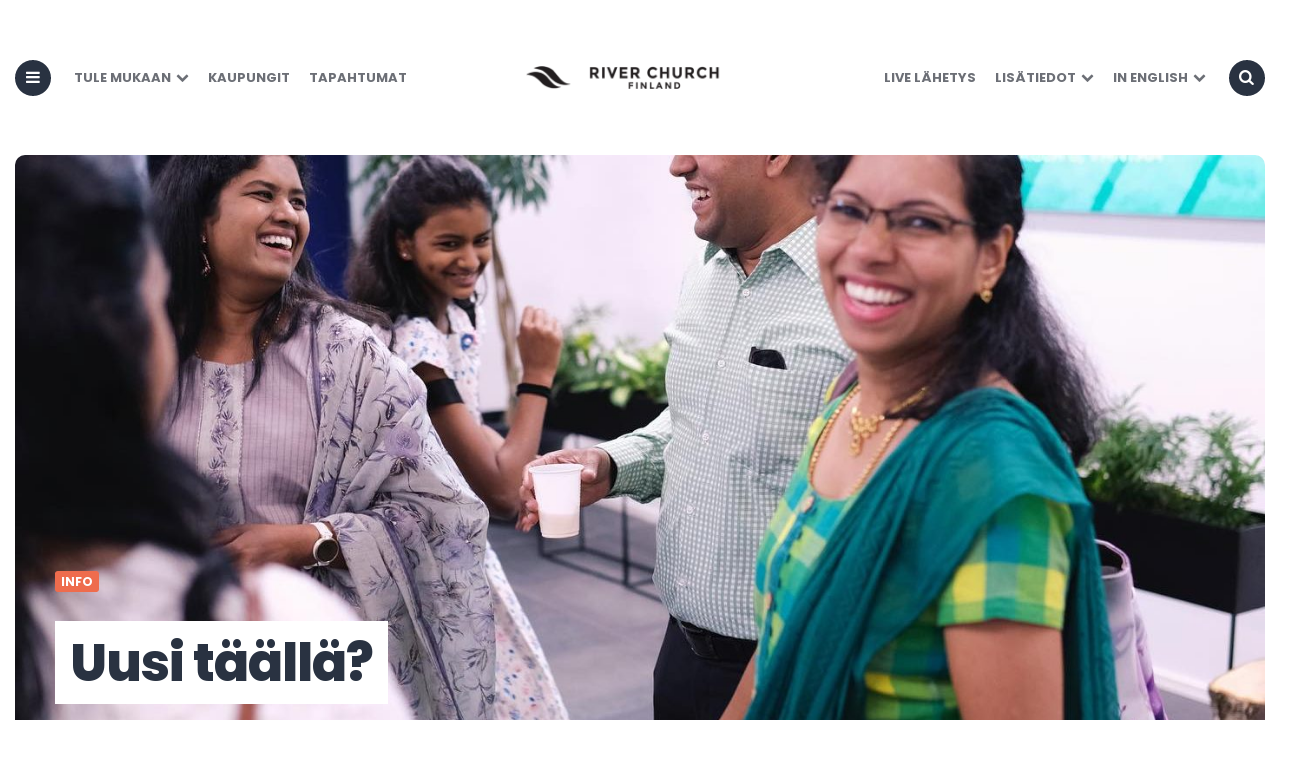

--- FILE ---
content_type: text/html; charset=UTF-8
request_url: https://riverchurch.fi/uusi-taalla/
body_size: 22759
content:
<!DOCTYPE html>
<html lang="fi">
<head>
<meta charset="UTF-8">
<meta name="viewport" content="width=device-width, initial-scale=1.0">
<link rel="profile" href="http://gmpg.org/xfn/11">

<title>Uusi täällä? &#8211; River Church Finland</title>
<meta name='robots' content='max-image-preview:large' />
<link rel='dns-prefetch' href='//fonts.googleapis.com' />
<link rel="alternate" type="application/rss+xml" title="River Church Finland &raquo; syöte" href="https://riverchurch.fi/feed/" />
<link rel="alternate" type="application/rss+xml" title="River Church Finland &raquo; kommenttien syöte" href="https://riverchurch.fi/comments/feed/" />
<link rel="alternate" title="oEmbed (JSON)" type="application/json+oembed" href="https://riverchurch.fi/wp-json/oembed/1.0/embed?url=https%3A%2F%2Friverchurch.fi%2Fuusi-taalla%2F" />
<link rel="alternate" title="oEmbed (XML)" type="text/xml+oembed" href="https://riverchurch.fi/wp-json/oembed/1.0/embed?url=https%3A%2F%2Friverchurch.fi%2Fuusi-taalla%2F&#038;format=xml" />
<style id='wp-img-auto-sizes-contain-inline-css' type='text/css'>
img:is([sizes=auto i],[sizes^="auto," i]){contain-intrinsic-size:3000px 1500px}
/*# sourceURL=wp-img-auto-sizes-contain-inline-css */
</style>

<style id='vp-dynamic-styles-Z1LdcKU-inline-css' type='text/css'>
.vp-id-Z1LdcKU .vp-portfolio__item-wrap .vp-portfolio__item-img-wrap::before {
  padding-top: 75%;
}
.vp-id-Z1LdcKU .vp-portfolio__items {
  --vp-items__gap: 15px;
}
.vp-id-Z1LdcKU .vp-portfolio__items-style-default {
  --vp-items-style-default--image__border-radius: 9px;
  --vp-items-style-default--overlay__color: #f67280;
}

/*# sourceURL=vp-dynamic-styles-Z1LdcKU-inline-css */
</style>
<link rel='stylesheet' id='sbi_styles-css' href='https://riverchurch.fi/wp-content/plugins/instagram-feed/css/sbi-styles.min.css?ver=6.10.0' type='text/css' media='all' />
<link rel='stylesheet' id='visual-portfolio-css' href='https://riverchurch.fi/wp-content/plugins/visual-portfolio/build/assets/css/main.css?ver=1762817339' type='text/css' media='all' />
<link rel='stylesheet' id='visual-portfolio-layout-grid-css' href='https://riverchurch.fi/wp-content/plugins/visual-portfolio/build/assets/css/layout-grid.css?ver=1762817339' type='text/css' media='all' />
<link rel='stylesheet' id='simplebar-css' href='https://riverchurch.fi/wp-content/plugins/visual-portfolio/assets/vendor/simplebar/dist/simplebar.min.css?ver=5.3.0' type='text/css' media='all' />
<link rel='stylesheet' id='visual-portfolio-custom-scrollbar-css' href='https://riverchurch.fi/wp-content/plugins/visual-portfolio/build/assets/css/custom-scrollbar.css?ver=1762817339' type='text/css' media='all' />
<link rel='stylesheet' id='visual-portfolio-lazyload-css' href='https://riverchurch.fi/wp-content/plugins/visual-portfolio/build/assets/css/lazyload.css?ver=1762817339' type='text/css' media='all' />
<link rel='stylesheet' id='visual-portfolio-pagination-minimal-css' href='https://riverchurch.fi/wp-content/plugins/visual-portfolio/templates/items-list/pagination/minimal/style.css?ver=1762817339' type='text/css' media='all' />
<link rel='stylesheet' id='visual-portfolio-errors-default-css' href='https://riverchurch.fi/wp-content/plugins/visual-portfolio/templates/errors/style.css?ver=1762817339' type='text/css' media='all' />
<link rel='stylesheet' id='visual-portfolio-items-style-default-css' href='https://riverchurch.fi/wp-content/plugins/visual-portfolio/templates/items-list/items-style/style.css?ver=1762817339' type='text/css' media='all' />
<link rel='stylesheet' id='visual-portfolio-notices-default-css' href='https://riverchurch.fi/wp-content/plugins/visual-portfolio/templates/notices/style.css?ver=1762817339' type='text/css' media='all' />
<style id='wp-emoji-styles-inline-css' type='text/css'>

	img.wp-smiley, img.emoji {
		display: inline !important;
		border: none !important;
		box-shadow: none !important;
		height: 1em !important;
		width: 1em !important;
		margin: 0 0.07em !important;
		vertical-align: -0.1em !important;
		background: none !important;
		padding: 0 !important;
	}
/*# sourceURL=wp-emoji-styles-inline-css */
</style>
<link rel='stylesheet' id='wp-block-library-css' href='https://riverchurch.fi/wp-includes/css/dist/block-library/style.min.css?ver=6.9' type='text/css' media='all' />
<style id='wp-block-button-inline-css' type='text/css'>
.wp-block-button__link{align-content:center;box-sizing:border-box;cursor:pointer;display:inline-block;height:100%;text-align:center;word-break:break-word}.wp-block-button__link.aligncenter{text-align:center}.wp-block-button__link.alignright{text-align:right}:where(.wp-block-button__link){border-radius:9999px;box-shadow:none;padding:calc(.667em + 2px) calc(1.333em + 2px);text-decoration:none}.wp-block-button[style*=text-decoration] .wp-block-button__link{text-decoration:inherit}.wp-block-buttons>.wp-block-button.has-custom-width{max-width:none}.wp-block-buttons>.wp-block-button.has-custom-width .wp-block-button__link{width:100%}.wp-block-buttons>.wp-block-button.has-custom-font-size .wp-block-button__link{font-size:inherit}.wp-block-buttons>.wp-block-button.wp-block-button__width-25{width:calc(25% - var(--wp--style--block-gap, .5em)*.75)}.wp-block-buttons>.wp-block-button.wp-block-button__width-50{width:calc(50% - var(--wp--style--block-gap, .5em)*.5)}.wp-block-buttons>.wp-block-button.wp-block-button__width-75{width:calc(75% - var(--wp--style--block-gap, .5em)*.25)}.wp-block-buttons>.wp-block-button.wp-block-button__width-100{flex-basis:100%;width:100%}.wp-block-buttons.is-vertical>.wp-block-button.wp-block-button__width-25{width:25%}.wp-block-buttons.is-vertical>.wp-block-button.wp-block-button__width-50{width:50%}.wp-block-buttons.is-vertical>.wp-block-button.wp-block-button__width-75{width:75%}.wp-block-button.is-style-squared,.wp-block-button__link.wp-block-button.is-style-squared{border-radius:0}.wp-block-button.no-border-radius,.wp-block-button__link.no-border-radius{border-radius:0!important}:root :where(.wp-block-button .wp-block-button__link.is-style-outline),:root :where(.wp-block-button.is-style-outline>.wp-block-button__link){border:2px solid;padding:.667em 1.333em}:root :where(.wp-block-button .wp-block-button__link.is-style-outline:not(.has-text-color)),:root :where(.wp-block-button.is-style-outline>.wp-block-button__link:not(.has-text-color)){color:currentColor}:root :where(.wp-block-button .wp-block-button__link.is-style-outline:not(.has-background)),:root :where(.wp-block-button.is-style-outline>.wp-block-button__link:not(.has-background)){background-color:initial;background-image:none}
/*# sourceURL=https://riverchurch.fi/wp-includes/blocks/button/style.min.css */
</style>
<style id='wp-block-heading-inline-css' type='text/css'>
h1:where(.wp-block-heading).has-background,h2:where(.wp-block-heading).has-background,h3:where(.wp-block-heading).has-background,h4:where(.wp-block-heading).has-background,h5:where(.wp-block-heading).has-background,h6:where(.wp-block-heading).has-background{padding:1.25em 2.375em}h1.has-text-align-left[style*=writing-mode]:where([style*=vertical-lr]),h1.has-text-align-right[style*=writing-mode]:where([style*=vertical-rl]),h2.has-text-align-left[style*=writing-mode]:where([style*=vertical-lr]),h2.has-text-align-right[style*=writing-mode]:where([style*=vertical-rl]),h3.has-text-align-left[style*=writing-mode]:where([style*=vertical-lr]),h3.has-text-align-right[style*=writing-mode]:where([style*=vertical-rl]),h4.has-text-align-left[style*=writing-mode]:where([style*=vertical-lr]),h4.has-text-align-right[style*=writing-mode]:where([style*=vertical-rl]),h5.has-text-align-left[style*=writing-mode]:where([style*=vertical-lr]),h5.has-text-align-right[style*=writing-mode]:where([style*=vertical-rl]),h6.has-text-align-left[style*=writing-mode]:where([style*=vertical-lr]),h6.has-text-align-right[style*=writing-mode]:where([style*=vertical-rl]){rotate:180deg}
/*# sourceURL=https://riverchurch.fi/wp-includes/blocks/heading/style.min.css */
</style>
<style id='wp-block-buttons-inline-css' type='text/css'>
.wp-block-buttons{box-sizing:border-box}.wp-block-buttons.is-vertical{flex-direction:column}.wp-block-buttons.is-vertical>.wp-block-button:last-child{margin-bottom:0}.wp-block-buttons>.wp-block-button{display:inline-block;margin:0}.wp-block-buttons.is-content-justification-left{justify-content:flex-start}.wp-block-buttons.is-content-justification-left.is-vertical{align-items:flex-start}.wp-block-buttons.is-content-justification-center{justify-content:center}.wp-block-buttons.is-content-justification-center.is-vertical{align-items:center}.wp-block-buttons.is-content-justification-right{justify-content:flex-end}.wp-block-buttons.is-content-justification-right.is-vertical{align-items:flex-end}.wp-block-buttons.is-content-justification-space-between{justify-content:space-between}.wp-block-buttons.aligncenter{text-align:center}.wp-block-buttons:not(.is-content-justification-space-between,.is-content-justification-right,.is-content-justification-left,.is-content-justification-center) .wp-block-button.aligncenter{margin-left:auto;margin-right:auto;width:100%}.wp-block-buttons[style*=text-decoration] .wp-block-button,.wp-block-buttons[style*=text-decoration] .wp-block-button__link{text-decoration:inherit}.wp-block-buttons.has-custom-font-size .wp-block-button__link{font-size:inherit}.wp-block-buttons .wp-block-button__link{width:100%}.wp-block-button.aligncenter{text-align:center}
/*# sourceURL=https://riverchurch.fi/wp-includes/blocks/buttons/style.min.css */
</style>
<style id='wp-block-group-inline-css' type='text/css'>
.wp-block-group{box-sizing:border-box}:where(.wp-block-group.wp-block-group-is-layout-constrained){position:relative}
/*# sourceURL=https://riverchurch.fi/wp-includes/blocks/group/style.min.css */
</style>
<style id='wp-block-group-theme-inline-css' type='text/css'>
:where(.wp-block-group.has-background){padding:1.25em 2.375em}
/*# sourceURL=https://riverchurch.fi/wp-includes/blocks/group/theme.min.css */
</style>
<style id='wp-block-paragraph-inline-css' type='text/css'>
.is-small-text{font-size:.875em}.is-regular-text{font-size:1em}.is-large-text{font-size:2.25em}.is-larger-text{font-size:3em}.has-drop-cap:not(:focus):first-letter{float:left;font-size:8.4em;font-style:normal;font-weight:100;line-height:.68;margin:.05em .1em 0 0;text-transform:uppercase}body.rtl .has-drop-cap:not(:focus):first-letter{float:none;margin-left:.1em}p.has-drop-cap.has-background{overflow:hidden}:root :where(p.has-background){padding:1.25em 2.375em}:where(p.has-text-color:not(.has-link-color)) a{color:inherit}p.has-text-align-left[style*="writing-mode:vertical-lr"],p.has-text-align-right[style*="writing-mode:vertical-rl"]{rotate:180deg}
/*# sourceURL=https://riverchurch.fi/wp-includes/blocks/paragraph/style.min.css */
</style>
<style id='wp-block-spacer-inline-css' type='text/css'>
.wp-block-spacer{clear:both}
/*# sourceURL=https://riverchurch.fi/wp-includes/blocks/spacer/style.min.css */
</style>
<link rel='stylesheet' id='wc-blocks-style-css' href='https://riverchurch.fi/wp-content/plugins/woocommerce/assets/client/blocks/wc-blocks.css?ver=wc-10.4.3' type='text/css' media='all' />
<style id='global-styles-inline-css' type='text/css'>
:root{--wp--preset--aspect-ratio--square: 1;--wp--preset--aspect-ratio--4-3: 4/3;--wp--preset--aspect-ratio--3-4: 3/4;--wp--preset--aspect-ratio--3-2: 3/2;--wp--preset--aspect-ratio--2-3: 2/3;--wp--preset--aspect-ratio--16-9: 16/9;--wp--preset--aspect-ratio--9-16: 9/16;--wp--preset--color--black: #000000;--wp--preset--color--cyan-bluish-gray: #abb8c3;--wp--preset--color--white: #ffffff;--wp--preset--color--pale-pink: #f78da7;--wp--preset--color--vivid-red: #cf2e2e;--wp--preset--color--luminous-vivid-orange: #ff6900;--wp--preset--color--luminous-vivid-amber: #fcb900;--wp--preset--color--light-green-cyan: #7bdcb5;--wp--preset--color--vivid-green-cyan: #00d084;--wp--preset--color--pale-cyan-blue: #8ed1fc;--wp--preset--color--vivid-cyan-blue: #0693e3;--wp--preset--color--vivid-purple: #9b51e0;--wp--preset--color--theme-color-one: #6c5b7b;--wp--preset--color--theme-color-two: #f67280;--wp--preset--color--theme-color-three: #f8b195;--wp--preset--color--theme-color-four: #c06c84;--wp--preset--color--very-dark-grey: #2e2f33;--wp--preset--color--dark-grey: #45464b;--wp--preset--color--medium-grey: #94979e;--wp--preset--color--light-grey: #D3D3D3;--wp--preset--gradient--vivid-cyan-blue-to-vivid-purple: linear-gradient(135deg,rgb(6,147,227) 0%,rgb(155,81,224) 100%);--wp--preset--gradient--light-green-cyan-to-vivid-green-cyan: linear-gradient(135deg,rgb(122,220,180) 0%,rgb(0,208,130) 100%);--wp--preset--gradient--luminous-vivid-amber-to-luminous-vivid-orange: linear-gradient(135deg,rgb(252,185,0) 0%,rgb(255,105,0) 100%);--wp--preset--gradient--luminous-vivid-orange-to-vivid-red: linear-gradient(135deg,rgb(255,105,0) 0%,rgb(207,46,46) 100%);--wp--preset--gradient--very-light-gray-to-cyan-bluish-gray: linear-gradient(135deg,rgb(238,238,238) 0%,rgb(169,184,195) 100%);--wp--preset--gradient--cool-to-warm-spectrum: linear-gradient(135deg,rgb(74,234,220) 0%,rgb(151,120,209) 20%,rgb(207,42,186) 40%,rgb(238,44,130) 60%,rgb(251,105,98) 80%,rgb(254,248,76) 100%);--wp--preset--gradient--blush-light-purple: linear-gradient(135deg,rgb(255,206,236) 0%,rgb(152,150,240) 100%);--wp--preset--gradient--blush-bordeaux: linear-gradient(135deg,rgb(254,205,165) 0%,rgb(254,45,45) 50%,rgb(107,0,62) 100%);--wp--preset--gradient--luminous-dusk: linear-gradient(135deg,rgb(255,203,112) 0%,rgb(199,81,192) 50%,rgb(65,88,208) 100%);--wp--preset--gradient--pale-ocean: linear-gradient(135deg,rgb(255,245,203) 0%,rgb(182,227,212) 50%,rgb(51,167,181) 100%);--wp--preset--gradient--electric-grass: linear-gradient(135deg,rgb(202,248,128) 0%,rgb(113,206,126) 100%);--wp--preset--gradient--midnight: linear-gradient(135deg,rgb(2,3,129) 0%,rgb(40,116,252) 100%);--wp--preset--font-size--small: 13px;--wp--preset--font-size--medium: 20px;--wp--preset--font-size--large: 36px;--wp--preset--font-size--x-large: 42px;--wp--preset--spacing--20: 0.44rem;--wp--preset--spacing--30: 0.67rem;--wp--preset--spacing--40: 1rem;--wp--preset--spacing--50: 1.5rem;--wp--preset--spacing--60: 2.25rem;--wp--preset--spacing--70: 3.38rem;--wp--preset--spacing--80: 5.06rem;--wp--preset--shadow--natural: 6px 6px 9px rgba(0, 0, 0, 0.2);--wp--preset--shadow--deep: 12px 12px 50px rgba(0, 0, 0, 0.4);--wp--preset--shadow--sharp: 6px 6px 0px rgba(0, 0, 0, 0.2);--wp--preset--shadow--outlined: 6px 6px 0px -3px rgb(255, 255, 255), 6px 6px rgb(0, 0, 0);--wp--preset--shadow--crisp: 6px 6px 0px rgb(0, 0, 0);}:where(.is-layout-flex){gap: 0.5em;}:where(.is-layout-grid){gap: 0.5em;}body .is-layout-flex{display: flex;}.is-layout-flex{flex-wrap: wrap;align-items: center;}.is-layout-flex > :is(*, div){margin: 0;}body .is-layout-grid{display: grid;}.is-layout-grid > :is(*, div){margin: 0;}:where(.wp-block-columns.is-layout-flex){gap: 2em;}:where(.wp-block-columns.is-layout-grid){gap: 2em;}:where(.wp-block-post-template.is-layout-flex){gap: 1.25em;}:where(.wp-block-post-template.is-layout-grid){gap: 1.25em;}.has-black-color{color: var(--wp--preset--color--black) !important;}.has-cyan-bluish-gray-color{color: var(--wp--preset--color--cyan-bluish-gray) !important;}.has-white-color{color: var(--wp--preset--color--white) !important;}.has-pale-pink-color{color: var(--wp--preset--color--pale-pink) !important;}.has-vivid-red-color{color: var(--wp--preset--color--vivid-red) !important;}.has-luminous-vivid-orange-color{color: var(--wp--preset--color--luminous-vivid-orange) !important;}.has-luminous-vivid-amber-color{color: var(--wp--preset--color--luminous-vivid-amber) !important;}.has-light-green-cyan-color{color: var(--wp--preset--color--light-green-cyan) !important;}.has-vivid-green-cyan-color{color: var(--wp--preset--color--vivid-green-cyan) !important;}.has-pale-cyan-blue-color{color: var(--wp--preset--color--pale-cyan-blue) !important;}.has-vivid-cyan-blue-color{color: var(--wp--preset--color--vivid-cyan-blue) !important;}.has-vivid-purple-color{color: var(--wp--preset--color--vivid-purple) !important;}.has-black-background-color{background-color: var(--wp--preset--color--black) !important;}.has-cyan-bluish-gray-background-color{background-color: var(--wp--preset--color--cyan-bluish-gray) !important;}.has-white-background-color{background-color: var(--wp--preset--color--white) !important;}.has-pale-pink-background-color{background-color: var(--wp--preset--color--pale-pink) !important;}.has-vivid-red-background-color{background-color: var(--wp--preset--color--vivid-red) !important;}.has-luminous-vivid-orange-background-color{background-color: var(--wp--preset--color--luminous-vivid-orange) !important;}.has-luminous-vivid-amber-background-color{background-color: var(--wp--preset--color--luminous-vivid-amber) !important;}.has-light-green-cyan-background-color{background-color: var(--wp--preset--color--light-green-cyan) !important;}.has-vivid-green-cyan-background-color{background-color: var(--wp--preset--color--vivid-green-cyan) !important;}.has-pale-cyan-blue-background-color{background-color: var(--wp--preset--color--pale-cyan-blue) !important;}.has-vivid-cyan-blue-background-color{background-color: var(--wp--preset--color--vivid-cyan-blue) !important;}.has-vivid-purple-background-color{background-color: var(--wp--preset--color--vivid-purple) !important;}.has-black-border-color{border-color: var(--wp--preset--color--black) !important;}.has-cyan-bluish-gray-border-color{border-color: var(--wp--preset--color--cyan-bluish-gray) !important;}.has-white-border-color{border-color: var(--wp--preset--color--white) !important;}.has-pale-pink-border-color{border-color: var(--wp--preset--color--pale-pink) !important;}.has-vivid-red-border-color{border-color: var(--wp--preset--color--vivid-red) !important;}.has-luminous-vivid-orange-border-color{border-color: var(--wp--preset--color--luminous-vivid-orange) !important;}.has-luminous-vivid-amber-border-color{border-color: var(--wp--preset--color--luminous-vivid-amber) !important;}.has-light-green-cyan-border-color{border-color: var(--wp--preset--color--light-green-cyan) !important;}.has-vivid-green-cyan-border-color{border-color: var(--wp--preset--color--vivid-green-cyan) !important;}.has-pale-cyan-blue-border-color{border-color: var(--wp--preset--color--pale-cyan-blue) !important;}.has-vivid-cyan-blue-border-color{border-color: var(--wp--preset--color--vivid-cyan-blue) !important;}.has-vivid-purple-border-color{border-color: var(--wp--preset--color--vivid-purple) !important;}.has-vivid-cyan-blue-to-vivid-purple-gradient-background{background: var(--wp--preset--gradient--vivid-cyan-blue-to-vivid-purple) !important;}.has-light-green-cyan-to-vivid-green-cyan-gradient-background{background: var(--wp--preset--gradient--light-green-cyan-to-vivid-green-cyan) !important;}.has-luminous-vivid-amber-to-luminous-vivid-orange-gradient-background{background: var(--wp--preset--gradient--luminous-vivid-amber-to-luminous-vivid-orange) !important;}.has-luminous-vivid-orange-to-vivid-red-gradient-background{background: var(--wp--preset--gradient--luminous-vivid-orange-to-vivid-red) !important;}.has-very-light-gray-to-cyan-bluish-gray-gradient-background{background: var(--wp--preset--gradient--very-light-gray-to-cyan-bluish-gray) !important;}.has-cool-to-warm-spectrum-gradient-background{background: var(--wp--preset--gradient--cool-to-warm-spectrum) !important;}.has-blush-light-purple-gradient-background{background: var(--wp--preset--gradient--blush-light-purple) !important;}.has-blush-bordeaux-gradient-background{background: var(--wp--preset--gradient--blush-bordeaux) !important;}.has-luminous-dusk-gradient-background{background: var(--wp--preset--gradient--luminous-dusk) !important;}.has-pale-ocean-gradient-background{background: var(--wp--preset--gradient--pale-ocean) !important;}.has-electric-grass-gradient-background{background: var(--wp--preset--gradient--electric-grass) !important;}.has-midnight-gradient-background{background: var(--wp--preset--gradient--midnight) !important;}.has-small-font-size{font-size: var(--wp--preset--font-size--small) !important;}.has-medium-font-size{font-size: var(--wp--preset--font-size--medium) !important;}.has-large-font-size{font-size: var(--wp--preset--font-size--large) !important;}.has-x-large-font-size{font-size: var(--wp--preset--font-size--x-large) !important;}
:where(.wp-block-visual-portfolio-loop.is-layout-flex){gap: 1.25em;}:where(.wp-block-visual-portfolio-loop.is-layout-grid){gap: 1.25em;}
/*# sourceURL=global-styles-inline-css */
</style>
<style id='core-block-supports-inline-css' type='text/css'>
.wp-container-core-buttons-is-layout-499968f5{justify-content:center;}
/*# sourceURL=core-block-supports-inline-css */
</style>

<style id='classic-theme-styles-inline-css' type='text/css'>
/*! This file is auto-generated */
.wp-block-button__link{color:#fff;background-color:#32373c;border-radius:9999px;box-shadow:none;text-decoration:none;padding:calc(.667em + 2px) calc(1.333em + 2px);font-size:1.125em}.wp-block-file__button{background:#32373c;color:#fff;text-decoration:none}
/*# sourceURL=/wp-includes/css/classic-themes.min.css */
</style>
<link rel='stylesheet' id='me-spr-block-styles-css' href='https://riverchurch.fi/wp-content/plugins/simple-post-redirect//css/block-styles.min.css?ver=6.9' type='text/css' media='all' />
<link rel='stylesheet' id='contact-form-7-css' href='https://riverchurch.fi/wp-content/plugins/contact-form-7/includes/css/styles.css?ver=6.1.4' type='text/css' media='all' />
<link rel='stylesheet' id='latest-post-shortcode-lps-block-style-css' href='https://riverchurch.fi/wp-content/plugins/latest-post-shortcode/lps-block/build/style-view.css?ver=lpsv14.21b2b9aa3c6b1687be1b16988b33cd84e8' type='text/css' media='all' />
<link rel='stylesheet' id='stripe-handler-ng-style-css' href='https://riverchurch.fi/wp-content/plugins/stripe-payments/public/assets/css/public.css?ver=2.0.96' type='text/css' media='all' />
<link rel='stylesheet' id='wpsm_team_b-font-awesome-front-css' href='https://riverchurch.fi/wp-content/plugins/team-builder/assets/css/font-awesome/css/font-awesome.min.css?ver=6.9' type='text/css' media='all' />
<link rel='stylesheet' id='wpsm_team_b_bootstrap-front-css' href='https://riverchurch.fi/wp-content/plugins/team-builder/assets/css/bootstrap-front.css?ver=6.9' type='text/css' media='all' />
<link rel='stylesheet' id='wpsm_team_b_team-css' href='https://riverchurch.fi/wp-content/plugins/team-builder/assets/css/team.css?ver=6.9' type='text/css' media='all' />
<link rel='stylesheet' id='wpsm_team_b_owl_carousel_min_css-css' href='https://riverchurch.fi/wp-content/plugins/team-builder/assets/css/owl.carousel.min.css?ver=6.9' type='text/css' media='all' />
<link rel='stylesheet' id='woocommerce-layout-css' href='https://riverchurch.fi/wp-content/plugins/woocommerce/assets/css/woocommerce-layout.css?ver=10.4.3' type='text/css' media='all' />
<link rel='stylesheet' id='woocommerce-smallscreen-css' href='https://riverchurch.fi/wp-content/plugins/woocommerce/assets/css/woocommerce-smallscreen.css?ver=10.4.3' type='text/css' media='only screen and (max-width: 768px)' />
<link rel='stylesheet' id='woocommerce-general-css' href='https://riverchurch.fi/wp-content/plugins/woocommerce/assets/css/woocommerce.css?ver=10.4.3' type='text/css' media='all' />
<style id='woocommerce-inline-inline-css' type='text/css'>
.woocommerce form .form-row .required { visibility: visible; }
/*# sourceURL=woocommerce-inline-inline-css */
</style>
<link rel='stylesheet' id='wbg-selectize-css' href='https://riverchurch.fi/wp-content/plugins/wp-books-gallery/assets/css/selectize.bootstrap3.min.css?ver=4.7.7' type='text/css' media='' />
<link rel='stylesheet' id='wbg-font-awesome-css' href='https://riverchurch.fi/wp-content/plugins/wp-books-gallery/assets/css/fontawesome/css/all.min.css?ver=4.7.7' type='text/css' media='' />
<link rel='stylesheet' id='wbg-front-css' href='https://riverchurch.fi/wp-content/plugins/wp-books-gallery/assets/css/wbg-front.css?ver=4.7.7' type='text/css' media='' />
<link rel='stylesheet' id='fontello-css' href='https://riverchurch.fi/wp-content/themes/carrino/css/fontello/css/fontello.css' type='text/css' media='all' />
<link rel='stylesheet' id='carrino-google-font-poppins-css' href='https://fonts.googleapis.com/css?family=Poppins:400,400i,500,600,600i,700,700i,800' type='text/css' media='all' />
<link rel='stylesheet' id='carrino-reset-css' href='https://riverchurch.fi/wp-content/themes/carrino/css/normalize.css?ver=1.0.0' type='text/css' media='all' />
<link rel='stylesheet' id='carrino-style-css' href='https://riverchurch.fi/wp-content/themes/carrino/style.css?ver=1.6.0' type='text/css' media='all' />
<link rel='stylesheet' id='carrino-gutenberg-css' href='https://riverchurch.fi/wp-content/themes/carrino/css/gutenberg.css?ver=1.0.0' type='text/css' media='all' />
<link rel='stylesheet' id='carrino-woocommerce-style-css' href='https://riverchurch.fi/wp-content/themes/carrino/css/woocommerce.css?ver=1.0.0' type='text/css' media='all' />
<link rel='stylesheet' id='sib-front-css-css' href='https://riverchurch.fi/wp-content/plugins/mailin/css/mailin-front.css?ver=6.9' type='text/css' media='all' />
<script type="text/javascript" id="lps-vars-js-after">
/* <![CDATA[ */
const lpsSettings = {"ajaxUrl": "https://riverchurch.fi/wp-admin/admin-ajax.php"};
//# sourceURL=lps-vars-js-after
/* ]]> */
</script>
<script type="text/javascript" src="https://riverchurch.fi/wp-includes/js/jquery/jquery.min.js?ver=3.7.1" id="jquery-core-js"></script>
<script type="text/javascript" src="https://riverchurch.fi/wp-includes/js/jquery/jquery-migrate.min.js?ver=3.4.1" id="jquery-migrate-js"></script>
<script type="text/javascript" src="https://riverchurch.fi/wp-content/plugins/team-builder/assets/js/owl.carousel.min.js?ver=6.9" id="wpsm_team_b_owl_carousel_min_js-js"></script>
<script type="text/javascript" src="https://riverchurch.fi/wp-content/plugins/woocommerce/assets/js/jquery-blockui/jquery.blockUI.min.js?ver=2.7.0-wc.10.4.3" id="wc-jquery-blockui-js" defer="defer" data-wp-strategy="defer"></script>
<script type="text/javascript" src="https://riverchurch.fi/wp-content/plugins/woocommerce/assets/js/js-cookie/js.cookie.min.js?ver=2.1.4-wc.10.4.3" id="wc-js-cookie-js" defer="defer" data-wp-strategy="defer"></script>
<script type="text/javascript" id="woocommerce-js-extra">
/* <![CDATA[ */
var woocommerce_params = {"ajax_url":"/wp-admin/admin-ajax.php","wc_ajax_url":"/?wc-ajax=%%endpoint%%","i18n_password_show":"N\u00e4yt\u00e4 salasana","i18n_password_hide":"Piilota salasana"};
//# sourceURL=woocommerce-js-extra
/* ]]> */
</script>
<script type="text/javascript" src="https://riverchurch.fi/wp-content/plugins/woocommerce/assets/js/frontend/woocommerce.min.js?ver=10.4.3" id="woocommerce-js" defer="defer" data-wp-strategy="defer"></script>
<script type="text/javascript" id="WCPAY_ASSETS-js-extra">
/* <![CDATA[ */
var wcpayAssets = {"url":"https://riverchurch.fi/wp-content/plugins/woocommerce-payments/dist/"};
//# sourceURL=WCPAY_ASSETS-js-extra
/* ]]> */
</script>
<script type="text/javascript" src="https://riverchurch.fi/wp-content/themes/carrino/js/main.js?ver=1.0.0" id="carrino-main-js"></script>
<script type="text/javascript" id="sib-front-js-js-extra">
/* <![CDATA[ */
var sibErrMsg = {"invalidMail":"Please fill out valid email address","requiredField":"Please fill out required fields","invalidDateFormat":"Please fill out valid date format","invalidSMSFormat":"Please fill out valid phone number"};
var ajax_sib_front_object = {"ajax_url":"https://riverchurch.fi/wp-admin/admin-ajax.php","ajax_nonce":"697f98d704","flag_url":"https://riverchurch.fi/wp-content/plugins/mailin/img/flags/"};
//# sourceURL=sib-front-js-js-extra
/* ]]> */
</script>
<script type="text/javascript" src="https://riverchurch.fi/wp-content/plugins/mailin/js/mailin-front.js?ver=1768519717" id="sib-front-js-js"></script>
<link rel="https://api.w.org/" href="https://riverchurch.fi/wp-json/" /><link rel="alternate" title="JSON" type="application/json" href="https://riverchurch.fi/wp-json/wp/v2/posts/2211" /><link rel="EditURI" type="application/rsd+xml" title="RSD" href="https://riverchurch.fi/xmlrpc.php?rsd" />
<meta name="generator" content="WordPress 6.9" />
<meta name="generator" content="WooCommerce 10.4.3" />
<link rel="canonical" href="https://riverchurch.fi/uusi-taalla/" />
<link rel='shortlink' href='https://riverchurch.fi/?p=2211' />
<script type='text/javascript'>
/* <![CDATA[ */
var VPData = {"version":"3.4.1","pro":false,"__":{"couldnt_retrieve_vp":"Couldn't retrieve Visual Portfolio ID.","pswp_close":"Close (Esc)","pswp_share":"Share","pswp_fs":"Toggle fullscreen","pswp_zoom":"Zoom in\/out","pswp_prev":"Previous (arrow left)","pswp_next":"Next (arrow right)","pswp_share_fb":"Share on Facebook","pswp_share_tw":"Tweet","pswp_share_x":"X","pswp_share_pin":"Pin it","pswp_download":"Download","fancybox_close":"Close","fancybox_next":"Next","fancybox_prev":"Previous","fancybox_error":"The requested content cannot be loaded. <br \/> Please try again later.","fancybox_play_start":"Start slideshow","fancybox_play_stop":"Pause slideshow","fancybox_full_screen":"Full screen","fancybox_thumbs":"Thumbnails","fancybox_download":"Download","fancybox_share":"Share","fancybox_zoom":"Zoom"},"settingsPopupGallery":{"enable_on_wordpress_images":false,"vendor":"fancybox","deep_linking":false,"deep_linking_url_to_share_images":false,"show_arrows":true,"show_counter":true,"show_zoom_button":true,"show_fullscreen_button":true,"show_share_button":true,"show_close_button":true,"show_thumbs":true,"show_download_button":false,"show_slideshow":false,"click_to_zoom":true,"restore_focus":true},"screenSizes":[320,576,768,992,1200]};
/* ]]> */
</script>
		<noscript>
			<style type="text/css">
				.vp-portfolio__preloader-wrap{display:none}.vp-portfolio__filter-wrap,.vp-portfolio__items-wrap,.vp-portfolio__pagination-wrap,.vp-portfolio__sort-wrap{opacity:1;visibility:visible}.vp-portfolio__item .vp-portfolio__item-img noscript+img,.vp-portfolio__thumbnails-wrap{display:none}
			</style>
		</noscript>
		

<style type="text/css" id="carrino-custom-css-vars">
:root {
--theme-color-1:#293241;
--theme-color-2:#ee6c4d;
--link-color:#293241;
--link-hover-color:#ee6c4d;
--primary-nav-link-hover-color:#415fa5;
--primary-nav-submenu-link-hover-color:#415fa5;
--logo-color:#415fa5;
--custom-logo-width:250px;
--custom-logo-width-mobile:50%;
--custom-logo-width-small:80%;
}
</style>

	<noscript><style>.woocommerce-product-gallery{ opacity: 1 !important; }</style></noscript>
	<script type="text/javascript" src="https://cdn.brevo.com/js/sdk-loader.js" async></script>
<script type="text/javascript">
  window.Brevo = window.Brevo || [];
  window.Brevo.push(['init', {"client_key":"b2oy1cowd545oen22agunxfb","email_id":null,"push":{"customDomain":"https:\/\/riverchurch.fi\/wp-content\/plugins\/mailin\/"},"service_worker_url":"wonderpush-worker-loader.min.js?webKey=79f1dee0123bf28945141281b842757fb5613f583cf1f17c9031f6a9ac5fee4b","frame_url":"brevo-frame.html"}]);
</script><script type="text/javascript" src="https://cdn.by.wonderpush.com/sdk/1.1/wonderpush-loader.min.js" async></script>
<script type="text/javascript">
  window.WonderPush = window.WonderPush || [];
  window.WonderPush.push(['init', {"customDomain":"https:\/\/riverchurch.fi\/wp-content\/plugins\/mailin\/","serviceWorkerUrl":"wonderpush-worker-loader.min.js?webKey=79f1dee0123bf28945141281b842757fb5613f583cf1f17c9031f6a9ac5fee4b","frameUrl":"wonderpush.min.html","webKey":"79f1dee0123bf28945141281b842757fb5613f583cf1f17c9031f6a9ac5fee4b"}]);
</script>		<style type="text/css">
			/* If html does not have either class, do not show lazy loaded images. */
			html:not(.vp-lazyload-enabled):not(.js) .vp-lazyload {
				display: none;
			}
		</style>
		<script>
			document.documentElement.classList.add(
				'vp-lazyload-enabled'
			);
		</script>
				<script>
			(function(){
				// Check if fallback is not necessary.
				if ( CSS.supports('selector(:has(div))') ) {
					return;
				}

				var linkTag = document.createElement("link");
				linkTag.setAttribute('rel', 'stylesheet');
				linkTag.setAttribute('href', 'https://riverchurch.fi/wp-content/plugins/visual-portfolio/build/assets/css/lazyload-fallback.css?ver=3.4.1');
				document.head.appendChild(linkTag);

				var scriptTag = document.createElement("script");
				scriptTag.setAttribute('src', 'https://riverchurch.fi/wp-content/plugins/visual-portfolio/build/assets/js/lazyload-fallback.js?ver=3.4.1');
				document.head.appendChild(scriptTag);
			}());
		</script>
		<!-- Meta Pixel Code -->
<script>
!function(f,b,e,v,n,t,s)
{if(f.fbq)return;n=f.fbq=function(){n.callMethod?
n.callMethod.apply(n,arguments):n.queue.push(arguments)};
if(!f._fbq)f._fbq=n;n.push=n;n.loaded=!0;n.version='2.0';
n.queue=[];t=b.createElement(e);t.async=!0;
t.src=v;s=b.getElementsByTagName(e)[0];
s.parentNode.insertBefore(t,s)}(window, document,'script',
'https://connect.facebook.net/en_US/fbevents.js');
fbq('init', '1399217978533498');
fbq('track', 'PageView');
</script>
<noscript><img height="1" width="1" style="display:none"
src="https://www.facebook.com/tr?id=1399217978533498&ev=PageView&noscript=1"
/></noscript>
<!-- End Meta Pixel Code --><style type="text/css">.blue-message {
background: none repeat scroll 0 0 #3399ff;
color: #ffffff;
text-shadow: none;
font-size: 14px;
line-height: 24px;
padding: 10px;
}.green-message {
background: none repeat scroll 0 0 #8cc14c;
color: #ffffff;
text-shadow: none;
font-size: 14px;
line-height: 24px;
padding: 10px;
}.orange-message {
background: none repeat scroll 0 0 #faa732;
color: #ffffff;
text-shadow: none;
font-size: 14px;
line-height: 24px;
padding: 10px;
}.red-message {
background: none repeat scroll 0 0 #da4d31;
color: #ffffff;
text-shadow: none;
font-size: 14px;
line-height: 24px;
padding: 10px;
}.grey-message {
background: none repeat scroll 0 0 #53555c;
color: #ffffff;
text-shadow: none;
font-size: 14px;
line-height: 24px;
padding: 10px;
}.left-block {
background: none repeat scroll 0 0px, radial-gradient(ellipse at center center, #ffffff 0%, #f2f2f2 100%) repeat scroll 0 0 rgba(0, 0, 0, 0);
color: #8b8e97;
padding: 10px;
margin: 10px;
float: left;
}.right-block {
background: none repeat scroll 0 0px, radial-gradient(ellipse at center center, #ffffff 0%, #f2f2f2 100%) repeat scroll 0 0 rgba(0, 0, 0, 0);
color: #8b8e97;
padding: 10px;
margin: 10px;
float: right;
}.blockquotes {
background: none;
border-left: 5px solid #f1f1f1;
color: #8B8E97;
font-size: 14px;
font-style: italic;
line-height: 22px;
padding-left: 15px;
padding: 10px;
width: 60%;
float: left;
}</style><link rel="icon" href="https://riverchurch.fi/wp-content/uploads/2020/07/cropped-siteicon-3-32x32.png" sizes="32x32" />
<link rel="icon" href="https://riverchurch.fi/wp-content/uploads/2020/07/cropped-siteicon-3-192x192.png" sizes="192x192" />
<link rel="apple-touch-icon" href="https://riverchurch.fi/wp-content/uploads/2020/07/cropped-siteicon-3-180x180.png" />
<meta name="msapplication-TileImage" content="https://riverchurch.fi/wp-content/uploads/2020/07/cropped-siteicon-3-270x270.png" />
		<style type="text/css" id="wp-custom-css">
			.widget-title{
	color: #EE6C4D;
}
p{
	line-height: 1.3em
}
.sub-menu .sub-menu { left: auto !important; right: 0px !important; }
.sub-menu .sub-menu { right: -200px !important; }

#split-menu-right .sub-menu .sub-menu { right: 200px !important; }
/*
.sub-menu .sub-menu { right: 200px !important; }
*/
.has-normal-font-size{
	font-size: 16px;
}

#sib-form label{
margin: 0px;
}

#sib-form input{
height: 26px;
font-size: 16px;
}
#sib-form .sib-sms-select__number-input{
	height: 30px;
}
#sib-form .sib-sms-select__calling-code{
	height: 28px;
font-size: 16px;
}
#sib-form .sib-sms-select__number-input{
	height: 30px;
	margin-top: 6px;
}


.sib_loader{
	display: none !important;
}

.sib_signup_form{
	cursor: default !important;
}

.threeforty-post-block-wrapper{
margin: 0px !important;
	padding: 0px !important;
}

#custom_html-5{
margin-top: 34px;
}

.sbi_photo{border-radius: 6px;}

#post-3849 .entry-title{
		display: none !important;
}
#post-3863 .entry-title{
		display: none !important;
}
#post-4020 .entry-title{
		display: none !important;
}
#post-3883 .entry-title{
		display: none !important;
}
.sib-menu{
	position: static !important
}
.sib-menu__select{
	display: none !important;
}
.footer-top .wp-block-column{overflow: hidden;margin: 15px }
.footer-top figure{width: 100%; margin: 0; overflow: hidden}
.footer-top img{border-radius: 6px}
.footer-top img:hover {
	     transform: scale(1.03);
	transition: 1s; border-radius: 6px;}
.footer-top .has-text-align-center{
	margin-top:30px;
	padding: 10px;
	font-size: 18px;
}

.sib-form-block button:not(:hover):not(:active):not(.has-background){
background-color: #EE6C4D
!important
	
}
form.customize-unpreviewable, form.customize-unpreviewable input, form.customize-unpreviewable select, form.customize-unpreviewable button, a.customize-unpreviewable, area.customize-unpreviewable{
	cursor: default !important;
	
}
 
#post-2749 .wp-block-button {
	margin-right: 20px
}
#post-180 .wp-block-button {
	margin-right: 20px
}

.woocommerce-checkout .col-1,
.woocommerce-checkout .col-2 {
  max-width: 100%;
}		</style>
		<link rel='stylesheet' id='wc-stripe-blocks-checkout-style-css' href='https://riverchurch.fi/wp-content/plugins/woocommerce-gateway-stripe/build/upe-blocks.css?ver=5149cca93b0373758856' type='text/css' media='all' />
</head>


<body class="wp-singular post-template-default single single-post postid-2211 single-format-standard wp-custom-logo wp-theme-carrino theme-carrino woocommerce-no-js has-hero">

	<!-- fade the body when slide menu is active -->
	<div class="body-fade"></div>

	
	
	<header id="site-header" class="site-header logo-split-menu nav-uppercase">

		<div class="container header-layout-wrapper">

			
			<span class="toggle toggle-menu mobile-only">
				<span><i class="icon-menu-1"></i></span><span class="screen-reader-text">Menu</span>
			</span>


	
				<div class="logo-wrapper mobile-only"><a href="https://riverchurch.fi/" class="custom-logo-link" rel="home"><img src="https://riverchurch.fi/wp-content/uploads/2020/06/cropped-WebsiteLogo.png" alt="River Church Finland" class="custom-logo" /></a></div>
					<span class="toggle toggle-search mobile-only"><span><i class="icon-search"></i></span><span class="screen-reader-text">Search</span></span>


					
		</div>
			
		
				<nav class="menu-primary-navigation-container">
					<ul class="primary-nav" id="primary-nav">
													<li class="toggle toggle-menu alignleft"><span><i class="icon-menu-1"></i></span></li>
												<li class="menu-item split-menu">

						<div class="menu-left-menu-container"><ul id="split-menu-left" class="split-menu-left"><li id="menu-item-4048" class="menu-item menu-item-type-custom menu-item-object-custom current-menu-ancestor current-menu-parent menu-item-has-children menu-item-4048"><a href="https://riverchurch.fi/uusi-taalla-2/">Tule mukaan</a>
<ul class="sub-menu">
	<li id="menu-item-3973" class="menu-item menu-item-type-post_type menu-item-object-post current-menu-item menu-item-3973"><a href="https://riverchurch.fi/uusi-taalla/" aria-current="page">Uusi täällä?</a></li>
	<li id="menu-item-10615" class="menu-item menu-item-type-post_type menu-item-object-post menu-item-10615"><a href="https://riverchurch.fi/miksi-kokoonnumme-sunnuntaina/">Miksi kokoonnumme sunnuntaina?</a></li>
	<li id="menu-item-3124" class="menu-item menu-item-type-post_type menu-item-object-page menu-item-3124"><a href="https://riverchurch.fi/viikko-ohjelma/">Viikko-ohjelma</a></li>
	<li id="menu-item-17480" class="menu-item menu-item-type-custom menu-item-object-custom menu-item-17480"><a href="https://riverchurch.fi/kotiryhmat-fi/">Kotiryhmät</a></li>
	<li id="menu-item-12736" class="menu-item menu-item-type-post_type menu-item-object-page menu-item-12736"><a href="https://riverchurch.fi/nrma/">Nordic Revival Ministerial Association</a></li>
	<li id="menu-item-3126" class="menu-item menu-item-type-post_type menu-item-object-page menu-item-3126"><a href="https://riverchurch.fi/nuoret/">River Youth</a></li>
	<li id="menu-item-13213" class="menu-item menu-item-type-post_type menu-item-object-page menu-item-13213"><a href="https://riverchurch.fi/riverkids/">River Kids</a></li>
	<li id="menu-item-3130" class="menu-item menu-item-type-post_type menu-item-object-page menu-item-has-children menu-item-3130"><a href="https://riverchurch.fi/raamattukoulu/">Raamattukoulu</a>
	<ul class="sub-menu">
		<li id="menu-item-3132" class="menu-item menu-item-type-post_type menu-item-object-page menu-item-3132"><a href="https://riverchurch.fi/tietoja-rbista/">Tietoa RBI:stä</a></li>
		<li id="menu-item-3131" class="menu-item menu-item-type-post_type menu-item-object-page menu-item-3131"><a href="https://riverchurch.fi/tutkijoita/">Opinto-ohjelmat</a></li>
		<li id="menu-item-3938" class="menu-item menu-item-type-post_type menu-item-object-page menu-item-3938"><a href="https://riverchurch.fi/rbi-tiedekunta/">RBI-tiedekunta</a></li>
		<li id="menu-item-9486" class="menu-item menu-item-type-post_type menu-item-object-page menu-item-9486"><a href="https://riverchurch.fi/ylistyskoulu/">River School of Worship -ylistyskoulu</a></li>
		<li id="menu-item-3134" class="menu-item menu-item-type-post_type menu-item-object-page menu-item-3134"><a href="https://riverchurch.fi/faq-2/">Usein kysyttyä</a></li>
	</ul>
</li>
	<li id="menu-item-8878" class="menu-item menu-item-type-post_type menu-item-object-page menu-item-8878"><a href="https://riverchurch.fi/kbf/">Kingdom Business Fellowship</a></li>
	<li id="menu-item-3136" class="menu-item menu-item-type-post_type menu-item-object-page menu-item-3136"><a href="https://riverchurch.fi/wov/">Women of Victory</a></li>
	<li id="menu-item-13672" class="menu-item menu-item-type-post_type menu-item-object-page menu-item-13672"><a href="https://riverchurch.fi/kumppanuus/">Kumppanuus</a></li>
</ul>
</li>
<li id="menu-item-3158" class="menu-item menu-item-type-post_type menu-item-object-page menu-item-3158"><a href="https://riverchurch.fi/kaupungit/">Kaupungit</a></li>
<li id="menu-item-3886" class="menu-item menu-item-type-post_type menu-item-object-page menu-item-3886"><a href="https://riverchurch.fi/tapahtumat/">Tapahtumat</a></li>
</ul></div>
				 		</li>
				 		<li class="menu-item logo-in-menu">
						 <div class="logo-wrapper mobile-only"><a href="https://riverchurch.fi/" class="custom-logo-link" rel="home"><img src="https://riverchurch.fi/wp-content/uploads/2020/06/cropped-WebsiteLogo.png" alt="River Church Finland" class="custom-logo" /></a></div>
						</li>
						<li class="menu-item split-menu">

						<div class="menu-right-menu-container"><ul id="split-menu-right" class="split-menu-right"><li id="menu-item-3137" class="menu-item menu-item-type-post_type menu-item-object-page menu-item-3137"><a href="https://riverchurch.fi/live/">Live Lähetys</a></li>
<li id="menu-item-4049" class="menu-item menu-item-type-custom menu-item-object-custom menu-item-has-children menu-item-4049"><a href="https://riverchurch.fi/yhteys/">Lisätiedot</a>
<ul class="sub-menu">
	<li id="menu-item-3223" class="menu-item menu-item-type-post_type menu-item-object-page menu-item-3223"><a href="https://riverchurch.fi/mihin-uskomme/">Mihin uskomme</a></li>
	<li id="menu-item-3225" class="menu-item menu-item-type-post_type menu-item-object-page menu-item-3225"><a href="https://riverchurch.fi/henkilokunta/">Henkilökunta</a></li>
	<li id="menu-item-3226" class="menu-item menu-item-type-post_type menu-item-object-page menu-item-3226"><a href="https://riverchurch.fi/yheistyossa/">Yhteistyössä</a></li>
	<li id="menu-item-3228" class="menu-item menu-item-type-post_type menu-item-object-page menu-item-3228"><a href="https://riverchurch.fi/lahjoita/">Lahjoita</a></li>
	<li id="menu-item-14625" class="menu-item menu-item-type-post_type menu-item-object-page menu-item-14625"><a href="https://riverchurch.fi/kauppa/">Kauppa</a></li>
	<li id="menu-item-3227" class="menu-item menu-item-type-post_type menu-item-object-page menu-item-3227"><a href="https://riverchurch.fi/yhteys/">Yhteys</a></li>
</ul>
</li>
<li id="menu-item-4050" class="menu-item menu-item-type-custom menu-item-object-custom menu-item-has-children menu-item-4050"><a href="https://riverchurch.fi/new-here">In English</a>
<ul class="sub-menu">
	<li id="menu-item-16587" class="menu-item menu-item-type-post_type menu-item-object-post menu-item-16587"><a href="https://riverchurch.fi/new-here/">New here?</a></li>
	<li id="menu-item-5098" class="menu-item menu-item-type-post_type menu-item-object-page menu-item-5098"><a href="https://riverchurch.fi/prayer/">Prayer</a></li>
	<li id="menu-item-3140" class="menu-item menu-item-type-post_type menu-item-object-page menu-item-3140"><a href="https://riverchurch.fi/about-us/">About Us</a></li>
	<li id="menu-item-4263" class="menu-item menu-item-type-custom menu-item-object-custom menu-item-has-children menu-item-4263"><a href="https://riverchurch.fi/locations/">Info</a>
	<ul class="sub-menu">
		<li id="menu-item-3144" class="menu-item menu-item-type-post_type menu-item-object-page menu-item-3144"><a href="https://riverchurch.fi/schedule/">Weekly Schedule</a></li>
		<li id="menu-item-10221" class="menu-item menu-item-type-post_type menu-item-object-page menu-item-10221"><a href="https://riverchurch.fi/events/">Events</a></li>
		<li id="menu-item-3143" class="menu-item menu-item-type-post_type menu-item-object-page menu-item-3143"><a href="https://riverchurch.fi/locations/">Locations</a></li>
		<li id="menu-item-6543" class="menu-item menu-item-type-post_type menu-item-object-page menu-item-6543"><a href="https://riverchurch.fi/give/">Giving</a></li>
		<li id="menu-item-13703" class="menu-item menu-item-type-post_type menu-item-object-page menu-item-13703"><a href="https://riverchurch.fi/partnership/">Partnership</a></li>
		<li id="menu-item-3509" class="menu-item menu-item-type-post_type menu-item-object-page menu-item-3509"><a href="https://riverchurch.fi/youth/">River Youth</a></li>
		<li id="menu-item-3511" class="menu-item menu-item-type-post_type menu-item-object-page menu-item-3511"><a href="https://riverchurch.fi/kids/">River Kids</a></li>
		<li id="menu-item-3145" class="menu-item menu-item-type-post_type menu-item-object-page menu-item-3145"><a href="https://riverchurch.fi/homegroup/">Home Groups</a></li>
	</ul>
</li>
	<li id="menu-item-3148" class="menu-item menu-item-type-post_type menu-item-object-page menu-item-has-children menu-item-3148"><a href="https://riverchurch.fi/bibleschool/">Bible School</a>
	<ul class="sub-menu">
		<li id="menu-item-3149" class="menu-item menu-item-type-post_type menu-item-object-page menu-item-3149"><a href="https://riverchurch.fi/about-rbi/">About RBI</a></li>
		<li id="menu-item-9487" class="menu-item menu-item-type-post_type menu-item-object-page menu-item-9487"><a href="https://riverchurch.fi/rsw/">River School of Worship</a></li>
		<li id="menu-item-3150" class="menu-item menu-item-type-post_type menu-item-object-page menu-item-3150"><a href="https://riverchurch.fi/academics/">Programs of Study</a></li>
		<li id="menu-item-3933" class="menu-item menu-item-type-post_type menu-item-object-page menu-item-3933"><a href="https://riverchurch.fi/rbi-faculty/">RBI Faculty</a></li>
		<li id="menu-item-3151" class="menu-item menu-item-type-post_type menu-item-object-page menu-item-3151"><a href="https://riverchurch.fi/faq/">FAQ</a></li>
	</ul>
</li>
	<li id="menu-item-3825" class="menu-item menu-item-type-taxonomy menu-item-object-category menu-item-3825"><a href="https://riverchurch.fi/category/videos/">Videos</a></li>
</ul>
</li>
</ul></div>
				 		</li>
				 							 		<li class="toggle toggle-search alignright"><span><i class="icon-search"></i></span></li>
					 					 	</ul>
				 </nav>


			
	</header><!-- .site-header -->

	<!-- site search -->
	<div class="site-search">
		<i class="icon-cancel toggle-search"></i>
		

<form role="search" method="get" class="search-form" action="https://riverchurch.fi/">
	<label for="search-form-696edca638a6c">
		<span class="screen-reader-text">Search for:</span>
	</label>
	<input type="search" id="search-form-696edca638a6c" class="search-field" placeholder="Search and press Enter" value="" name="s" />
	<button type="submit" class="search-submit"><i class="icon-search"></i><span class="screen-reader-text">Search</span></button>
</form>
	</div>

	
<aside class="mobile-navigation slide-menu sidebar" aria-label="Blog Sidebar">
		<span class="close-menu"><i class="icon-cancel"></i></span>
		<div class="logo-wrapper"><a class="custom-logo-link" href="https://riverchurch.fi/" rel="home"><img src="https://riverchurch.fi/wp-content/uploads/2020/07/Site.png" alt="River Church Finland" class="custom-logo" /></a></div>
		<nav class="primary-nav-sidebar-wrapper"><ul id="primary-nav-sidebar" class="primary-nav-sidebar"><li id="menu-item-4046" class="menu-item menu-item-type-custom menu-item-object-custom current-menu-ancestor current-menu-parent menu-item-has-children menu-item-4046"><a href="https://riverchurch.fi/uusi-taalla-2/">Tule mukaan</a><span class="expand"></span>
<ul class="sub-menu">
	<li id="menu-item-4312" class="menu-item menu-item-type-post_type menu-item-object-post current-menu-item menu-item-4312"><a href="https://riverchurch.fi/uusi-taalla/" aria-current="page">Uusi täällä?</a><span class="expand"></span></li>
	<li id="menu-item-3170" class="menu-item menu-item-type-post_type menu-item-object-page menu-item-3170"><a href="https://riverchurch.fi/viikko-ohjelma/">Viikko-ohjelma</a><span class="expand"></span></li>
	<li id="menu-item-17482" class="menu-item menu-item-type-custom menu-item-object-custom menu-item-17482"><a href="https://riverchurch.fi/kotiryhmat-fi/">Kotiryhmät</a><span class="expand"></span></li>
	<li id="menu-item-4326" class="menu-item menu-item-type-post_type menu-item-object-page menu-item-4326"><a href="https://riverchurch.fi/nuoret/">River Youth</a><span class="expand"></span></li>
	<li id="menu-item-13174" class="menu-item menu-item-type-post_type menu-item-object-page menu-item-13174"><a href="https://riverchurch.fi/riverkids/">River Kids</a><span class="expand"></span></li>
	<li id="menu-item-3174" class="menu-item menu-item-type-post_type menu-item-object-page menu-item-has-children menu-item-3174"><a href="https://riverchurch.fi/raamattukoulu/">Raamattukoulu</a><span class="expand"></span>
	<ul class="sub-menu">
		<li id="menu-item-3175" class="menu-item menu-item-type-post_type menu-item-object-page menu-item-3175"><a href="https://riverchurch.fi/tietoja-rbista/">Tietoa RBI:stä</a><span class="expand"></span></li>
		<li id="menu-item-3176" class="menu-item menu-item-type-post_type menu-item-object-page menu-item-3176"><a href="https://riverchurch.fi/tutkijoita/">Opinto-ohjelmat</a><span class="expand"></span></li>
		<li id="menu-item-3940" class="menu-item menu-item-type-post_type menu-item-object-page menu-item-3940"><a href="https://riverchurch.fi/rbi-tiedekunta/">RBI-tiedekunta</a><span class="expand"></span></li>
		<li id="menu-item-3178" class="menu-item menu-item-type-post_type menu-item-object-page menu-item-3178"><a href="https://riverchurch.fi/faq-2/">Usein kysyttyä</a><span class="expand"></span></li>
	</ul>
</li>
	<li id="menu-item-13510" class="menu-item menu-item-type-post_type menu-item-object-page menu-item-13510"><a href="https://riverchurch.fi/nrma/">Nordic Revival Ministerial Association</a><span class="expand"></span></li>
	<li id="menu-item-3179" class="menu-item menu-item-type-post_type menu-item-object-page menu-item-3179"><a href="https://riverchurch.fi/kbf/">Kingdom Business Fellowship</a><span class="expand"></span></li>
	<li id="menu-item-3180" class="menu-item menu-item-type-post_type menu-item-object-page menu-item-3180"><a href="https://riverchurch.fi/wov/">Women of Victory</a><span class="expand"></span></li>
	<li id="menu-item-13702" class="menu-item menu-item-type-post_type menu-item-object-page menu-item-13702"><a href="https://riverchurch.fi/kumppanuus/">Kumppanuus</a><span class="expand"></span></li>
	<li id="menu-item-16584" class="menu-item menu-item-type-post_type menu-item-object-page menu-item-16584"><a href="https://riverchurch.fi/kauppa/">Kauppa</a><span class="expand"></span></li>
</ul>
</li>
<li id="menu-item-3182" class="menu-item menu-item-type-post_type menu-item-object-page menu-item-3182"><a href="https://riverchurch.fi/kaupungit/">Kaupungit</a><span class="expand"></span></li>
<li id="menu-item-3183" class="menu-item menu-item-type-taxonomy menu-item-object-category menu-item-3183"><a href="https://riverchurch.fi/category/tapahtumat/">Tapahtumat</a><span class="expand"></span></li>
<li id="menu-item-3184" class="menu-item menu-item-type-post_type menu-item-object-page menu-item-3184"><a href="https://riverchurch.fi/live/">Livelähetys</a><span class="expand"></span></li>
<li id="menu-item-4052" class="menu-item menu-item-type-custom menu-item-object-custom menu-item-has-children menu-item-4052"><a href="https://riverchurch.fi/yhteys/">Lisätiedot</a><span class="expand"></span>
<ul class="sub-menu">
	<li id="menu-item-3234" class="menu-item menu-item-type-post_type menu-item-object-page menu-item-3234"><a href="https://riverchurch.fi/mihin-uskomme/">Mihin uskomme</a><span class="expand"></span></li>
	<li id="menu-item-3236" class="menu-item menu-item-type-post_type menu-item-object-page menu-item-3236"><a href="https://riverchurch.fi/henkilokunta/">Henkilökunta</a><span class="expand"></span></li>
	<li id="menu-item-3237" class="menu-item menu-item-type-post_type menu-item-object-page menu-item-3237"><a href="https://riverchurch.fi/yheistyossa/">Yhteistyössä</a><span class="expand"></span></li>
	<li id="menu-item-3239" class="menu-item menu-item-type-post_type menu-item-object-page menu-item-3239"><a href="https://riverchurch.fi/lahjoita/">Lahjoita</a><span class="expand"></span></li>
	<li id="menu-item-3238" class="menu-item menu-item-type-post_type menu-item-object-page menu-item-3238"><a href="https://riverchurch.fi/yhteys/">Yhteys</a><span class="expand"></span></li>
</ul>
</li>
<li id="menu-item-4051" class="menu-item menu-item-type-custom menu-item-object-custom menu-item-has-children menu-item-4051"><a href="https://riverchurch.fi/locations">In English</a><span class="expand"></span>
<ul class="sub-menu">
	<li id="menu-item-5100" class="menu-item menu-item-type-post_type menu-item-object-page menu-item-5100"><a href="https://riverchurch.fi/prayer/">Prayer</a><span class="expand"></span></li>
	<li id="menu-item-3193" class="menu-item menu-item-type-post_type menu-item-object-page menu-item-3193"><a href="https://riverchurch.fi/about-us/">About Us</a><span class="expand"></span></li>
	<li id="menu-item-4264" class="menu-item menu-item-type-custom menu-item-object-custom menu-item-has-children menu-item-4264"><a href="https://riverchurch.fi/locations/">Info</a><span class="expand"></span>
	<ul class="sub-menu">
		<li id="menu-item-16583" class="menu-item menu-item-type-post_type menu-item-object-page menu-item-16583"><a href="https://riverchurch.fi/welcome/">New here?</a><span class="expand"></span></li>
		<li id="menu-item-3198" class="menu-item menu-item-type-post_type menu-item-object-page menu-item-3198"><a href="https://riverchurch.fi/schedule/">Weekly Schedule</a><span class="expand"></span></li>
		<li id="menu-item-3196" class="menu-item menu-item-type-post_type menu-item-object-page menu-item-3196"><a href="https://riverchurch.fi/locations/">Locations</a><span class="expand"></span></li>
		<li id="menu-item-4718" class="menu-item menu-item-type-taxonomy menu-item-object-category menu-item-4718"><a href="https://riverchurch.fi/category/events/">Events</a><span class="expand"></span></li>
		<li id="menu-item-3194" class="menu-item menu-item-type-post_type menu-item-object-page menu-item-3194"><a href="https://riverchurch.fi/homegroup/">Home Groups</a><span class="expand"></span></li>
		<li id="menu-item-3190" class="menu-item menu-item-type-post_type menu-item-object-page menu-item-3190"><a href="https://riverchurch.fi/nuoret/">River Youth</a><span class="expand"></span></li>
		<li id="menu-item-16578" class="menu-item menu-item-type-post_type menu-item-object-page menu-item-16578"><a href="https://riverchurch.fi/give/">Giving</a><span class="expand"></span></li>
		<li id="menu-item-13701" class="menu-item menu-item-type-post_type menu-item-object-page menu-item-13701"><a href="https://riverchurch.fi/partnership/">Partnership</a><span class="expand"></span></li>
	</ul>
</li>
	<li id="menu-item-3189" class="menu-item menu-item-type-post_type menu-item-object-page menu-item-has-children menu-item-3189"><a href="https://riverchurch.fi/bibleschool/">Bible School</a><span class="expand"></span>
	<ul class="sub-menu">
		<li id="menu-item-3202" class="menu-item menu-item-type-post_type menu-item-object-page menu-item-3202"><a href="https://riverchurch.fi/about-rbi/">About RBI</a><span class="expand"></span></li>
		<li id="menu-item-3941" class="menu-item menu-item-type-post_type menu-item-object-page menu-item-3941"><a href="https://riverchurch.fi/rbi-faculty/">RBI Faculty</a><span class="expand"></span></li>
		<li id="menu-item-3199" class="menu-item menu-item-type-post_type menu-item-object-page menu-item-3199"><a href="https://riverchurch.fi/academics/">Programs of Study</a><span class="expand"></span></li>
		<li id="menu-item-3201" class="menu-item menu-item-type-post_type menu-item-object-page menu-item-3201"><a href="https://riverchurch.fi/faq/">FAQ</a><span class="expand"></span></li>
	</ul>
</li>
	<li id="menu-item-4095" class="menu-item menu-item-type-taxonomy menu-item-object-category menu-item-4095"><a href="https://riverchurch.fi/category/videos/">Videos</a><span class="expand"></span></li>
</ul>
</li>
</ul></nav>		
	</aside>

	




 


<div class="hero single-hero flex-grid cols-1">

	
	<div class="flex-box hero-entry has-post-thumbnail">

	
			<div class="post-thumbnail">
								<img width="1440" height="680" src="https://riverchurch.fi/wp-content/uploads/2022/12/357191014_660022439497816_5528525082542095864_n-2-1440x680.jpg" class="attachment-carrino-hero-image size-carrino-hero-image wp-post-image" alt="" decoding="async" loading="lazy" />		</div><!-- .post-thumbnail -->
	
	<header class="entry-header">
		

<div class="entry-meta before-title">

	<ul class="author-category-meta">

			
				<li class="category-prepend">

					<span class="screen-reader-text">Posted</span>
					<i>in</i> 

				</li>

				<li class="category-list">
						<ul class="post-categories">
	<li><a href="https://riverchurch.fi/category/info/" rel="category tag">Info</a></li></ul>
				</li>

			
	</ul>
	
</div>

<h1 class="entry-title"><span>Uusi täällä?</span></h1>	</header><!-- .entry-header -->

</div>

</div>



	<div class="wrap">

		<main id="main" class="site-main">
		<div id="primary" class="content-area flex-grid the-post hero-aspect-ratio">

			

<article id="post-2211" class="flex-box single-post has-meta-before-title hero post-2211 post type-post status-publish format-standard has-post-thumbnail hentry category-info">

	
	<div class="entry-header single-after-hero"></div>
				
			<div class="entry-content">
<h3 class="wp-block-heading has-text-align-left" id="rakastaa-jumalaa-ja-tavoittaa-kansamme">Näkymme on rakastaa Jumalaa ja tavoittaa kansamme.</h3>



<div class="wp-block-group advgb-dyn-f2a6aa86"><div class="wp-block-group__inner-container is-layout-flow wp-block-group-is-layout-flow">
<div class="wp-block-group advgb-dyn-069c0292"><div class="wp-block-group__inner-container is-layout-flow wp-block-group-is-layout-flow">
<p class="has-text-align-left">River-seurakunta on syntynyt näystä kunnioittaa Jumalaa Suomessa. Uskomme, että sunnuntain jumalanpalvelukset voivat olla paikkoja, joissa kristityt saavat hengellistä ravintoa elämäänsä ja joista he lähtevät täynnä voimaa tulevaan viikkoon!</p>



<p class="has-text-align-left">Näkymme on, että jokainen suomalainen saa kuulla evankeliumin hyvän sanoman ja voi löytää elävän seurakunnan, jossa kasvaa uskossaan ja kantaa hyvää hedelmää.</p>



<p>Kokousaikamme ovat:</p>



<p><strong>Sunnuntaisin klo 10 </strong> Sunnuntain jumalanpalvelus <br>Lastenkirkko 1–12-vuotiaille<br><br><strong><strong>Sunnuntaisin klo 1</strong>7</strong>  Iltakokous <br>Mini Club 3-7-vuotiaille<br>Kids Club 8-12-vuotiaille</p>



<p class="has-text-align-left">Olet lämpimästi tervetullut mukaan ylistämään Jumalaa kanssamme!</p>
</div></div>
</div></div>



<div style="height:32px" aria-hidden="true" class="wp-block-spacer"></div>





<div style="height:28px" aria-hidden="true" class="wp-block-spacer"></div>



<h3 class="wp-block-heading" id="tulo-ohjeet">Tulo-ohjeet</h3>



<div style="height:10px" aria-hidden="true" class="wp-block-spacer"></div>



<h5 class="wp-block-heading" id="autolla">Autolla: </h5>



<p></p>



<p>River Church sijaitsee Vihdintien varrella Kehä III:n eteläpuolella.&nbsp;</p>



<p></p>



<h5 class="wp-block-heading" id="julkisella-kulkuneuvolla">Julkisella kulkuneuvolla:</h5>



<p></p>



<p>P-juna Louhelan asemalle</p>



<p>Elielinaukiolta: Bussi 300 Ulkoniitynkujalle (V1407)</p>



<div style="height:3px" aria-hidden="true" class="wp-block-spacer"></div>



<div class="wp-block-buttons is-horizontal is-content-justification-center is-layout-flex wp-container-core-buttons-is-layout-499968f5 wp-block-buttons-is-layout-flex">
<div class="wp-block-button advgb-dyn-a7924b87"><a class="wp-block-button__link wp-element-button" href="https://riverchurch.fi/live/">KATSO LIVENÄ</a></div>



<div class="wp-block-button advgb-dyn-235bed09"><a class="wp-block-button__link wp-element-button" href="https://riverchurch.fi/kaupungit/">LISÄÄ SIJAINTEJA</a></div>
</div>



<div style="height:29px" aria-hidden="true" class="wp-block-spacer"></div>


<div class="wp-block-visual-portfolio alignwide">
<div class="vp-portfolio vp-uid-0f9c7dab vp-id-Z1LdcKU"
	data-vp-layout="grid" data-vp-content-source="post-based" data-vp-items-style="default" data-vp-items-click-action="url" data-vp-items-gap="15" data-vp-items-gap-vertical="" data-vp-pagination="load-more" data-vp-next-page-url="" data-vp-grid-columns="3" data-vp-grid-images-aspect-ratio="4:3" >
	<div class="vp-portfolio__preloader-wrap">
		<div class="vp-portfolio__preloader">
			<img decoding="async" loading="eager" src="https://riverchurch.fi/wp-content/plugins/visual-portfolio/assets/images/logo-dark.svg" alt="Visual Portfolio, Posts &amp; Image Gallery for WordPress" width="20" height="20" data-skip-lazy>
		</div>
	</div>
		<div class="vp-portfolio__items-wrap">
			
<div class="vp-portfolio__items vp-portfolio__items-style-default vp-portfolio__items-show-overlay-hover">

		<article		class="vp-portfolio__item-wrap post-209 page type-page status-publish has-post-thumbnail hentry vp-portfolio__item-uid-c09cb373" data-vp-filter="" style="--vp-images__object-position: 56% 58%;" 		>
									<figure class="vp-portfolio__item">
				
<div class="vp-portfolio__item-img-wrap">
	<div class="vp-portfolio__item-img">
			<a
		href="https://riverchurch.fi/nuoret/"
			>
	
		<noscript><img loading="lazy" decoding="async" width="1920" height="1282" data-skip-lazy src="https://riverchurch.fi/wp-content/uploads/2023/01/nicolas-lobos-KTfAuP8gtYM-unsplash-1920x1282.jpg" class="wp-image-11600" alt="" srcset="https://riverchurch.fi/wp-content/uploads/2023/01/nicolas-lobos-KTfAuP8gtYM-unsplash-1920x1282.jpg 1920w, https://riverchurch.fi/wp-content/uploads/2023/01/nicolas-lobos-KTfAuP8gtYM-unsplash-300x200.jpg 300w, https://riverchurch.fi/wp-content/uploads/2023/01/nicolas-lobos-KTfAuP8gtYM-unsplash-1024x684.jpg 1024w, https://riverchurch.fi/wp-content/uploads/2023/01/nicolas-lobos-KTfAuP8gtYM-unsplash-768x513.jpg 768w, https://riverchurch.fi/wp-content/uploads/2023/01/nicolas-lobos-KTfAuP8gtYM-unsplash-1536x1026.jpg 1536w, https://riverchurch.fi/wp-content/uploads/2023/01/nicolas-lobos-KTfAuP8gtYM-unsplash-2048x1368.jpg 2048w, https://riverchurch.fi/wp-content/uploads/2023/01/nicolas-lobos-KTfAuP8gtYM-unsplash-500x334.jpg 500w, https://riverchurch.fi/wp-content/uploads/2023/01/nicolas-lobos-KTfAuP8gtYM-unsplash-800x534.jpg 800w, https://riverchurch.fi/wp-content/uploads/2023/01/nicolas-lobos-KTfAuP8gtYM-unsplash-1280x855.jpg 1280w, https://riverchurch.fi/wp-content/uploads/2023/01/nicolas-lobos-KTfAuP8gtYM-unsplash-1250x834.jpg 1250w, https://riverchurch.fi/wp-content/uploads/2023/01/nicolas-lobos-KTfAuP8gtYM-unsplash-900x600.jpg 900w" sizes="auto, (max-width: 1920px) 100vw, 1920px" /></noscript><img decoding="async" width="1920" height="1282" src="https://riverchurch.fi/wp-content/uploads/2023/01/nicolas-lobos-KTfAuP8gtYM-unsplash-1920x1282.jpg" class="wp-image-11600 vp-lazyload" alt srcset="[data-uri]" data-src="https://riverchurch.fi/wp-content/uploads/2023/01/nicolas-lobos-KTfAuP8gtYM-unsplash-1920x1282.jpg" data-srcset="https://riverchurch.fi/wp-content/uploads/2023/01/nicolas-lobos-KTfAuP8gtYM-unsplash-1920x1282.jpg 1920w, https://riverchurch.fi/wp-content/uploads/2023/01/nicolas-lobos-KTfAuP8gtYM-unsplash-300x200.jpg 300w, https://riverchurch.fi/wp-content/uploads/2023/01/nicolas-lobos-KTfAuP8gtYM-unsplash-1024x684.jpg 1024w, https://riverchurch.fi/wp-content/uploads/2023/01/nicolas-lobos-KTfAuP8gtYM-unsplash-768x513.jpg 768w, https://riverchurch.fi/wp-content/uploads/2023/01/nicolas-lobos-KTfAuP8gtYM-unsplash-1536x1026.jpg 1536w, https://riverchurch.fi/wp-content/uploads/2023/01/nicolas-lobos-KTfAuP8gtYM-unsplash-2048x1368.jpg 2048w, https://riverchurch.fi/wp-content/uploads/2023/01/nicolas-lobos-KTfAuP8gtYM-unsplash-500x334.jpg 500w, https://riverchurch.fi/wp-content/uploads/2023/01/nicolas-lobos-KTfAuP8gtYM-unsplash-800x534.jpg 800w, https://riverchurch.fi/wp-content/uploads/2023/01/nicolas-lobos-KTfAuP8gtYM-unsplash-1280x855.jpg 1280w, https://riverchurch.fi/wp-content/uploads/2023/01/nicolas-lobos-KTfAuP8gtYM-unsplash-1250x834.jpg 1250w, https://riverchurch.fi/wp-content/uploads/2023/01/nicolas-lobos-KTfAuP8gtYM-unsplash-900x600.jpg 900w" data-sizes="auto" loading="eager">
		<div class="vp-portfolio__item-overlay">
					</div>

		</a>	</div>
</div>

	<figcaption class="vp-portfolio__item-caption vp-portfolio__item-caption-text-align-center">
		<div class="vp-portfolio__item-meta">
			
<h2 class="vp-portfolio__item-meta-title">
		<a
		href="https://riverchurch.fi/nuoret/"
			>
	River Youth</a></h2>
		</div>
	</figcaption>
			</figure>
					</article>
		
		<article		class="vp-portfolio__item-wrap post-11593 page type-page status-publish has-post-thumbnail hentry vp-portfolio__item-uid-50f1121d" data-vp-filter="" 		>
									<figure class="vp-portfolio__item">
				
<div class="vp-portfolio__item-img-wrap">
	<div class="vp-portfolio__item-img">
			<a
		href="https://riverchurch.fi/riverkids/"
			>
	
		<noscript><img loading="lazy" decoding="async" width="1920" height="1242" data-skip-lazy src="https://riverchurch.fi/wp-content/uploads/2023/01/katherine-hanlon-xaG8oaZD7ss-unsplash-1920x1242.jpg" class="wp-image-11596" alt="" srcset="https://riverchurch.fi/wp-content/uploads/2023/01/katherine-hanlon-xaG8oaZD7ss-unsplash-1920x1242.jpg 1920w, https://riverchurch.fi/wp-content/uploads/2023/01/katherine-hanlon-xaG8oaZD7ss-unsplash-300x194.jpg 300w, https://riverchurch.fi/wp-content/uploads/2023/01/katherine-hanlon-xaG8oaZD7ss-unsplash-1024x663.jpg 1024w, https://riverchurch.fi/wp-content/uploads/2023/01/katherine-hanlon-xaG8oaZD7ss-unsplash-768x497.jpg 768w, https://riverchurch.fi/wp-content/uploads/2023/01/katherine-hanlon-xaG8oaZD7ss-unsplash-1536x994.jpg 1536w, https://riverchurch.fi/wp-content/uploads/2023/01/katherine-hanlon-xaG8oaZD7ss-unsplash-2048x1325.jpg 2048w, https://riverchurch.fi/wp-content/uploads/2023/01/katherine-hanlon-xaG8oaZD7ss-unsplash-500x324.jpg 500w, https://riverchurch.fi/wp-content/uploads/2023/01/katherine-hanlon-xaG8oaZD7ss-unsplash-800x518.jpg 800w, https://riverchurch.fi/wp-content/uploads/2023/01/katherine-hanlon-xaG8oaZD7ss-unsplash-1280x828.jpg 1280w, https://riverchurch.fi/wp-content/uploads/2023/01/katherine-hanlon-xaG8oaZD7ss-unsplash-1250x809.jpg 1250w" sizes="auto, (max-width: 1920px) 100vw, 1920px" /></noscript><img decoding="async" width="1920" height="1242" src="https://riverchurch.fi/wp-content/uploads/2023/01/katherine-hanlon-xaG8oaZD7ss-unsplash-1920x1242.jpg" class="wp-image-11596 vp-lazyload" alt srcset="[data-uri]" data-src="https://riverchurch.fi/wp-content/uploads/2023/01/katherine-hanlon-xaG8oaZD7ss-unsplash-1920x1242.jpg" data-srcset="https://riverchurch.fi/wp-content/uploads/2023/01/katherine-hanlon-xaG8oaZD7ss-unsplash-1920x1242.jpg 1920w, https://riverchurch.fi/wp-content/uploads/2023/01/katherine-hanlon-xaG8oaZD7ss-unsplash-300x194.jpg 300w, https://riverchurch.fi/wp-content/uploads/2023/01/katherine-hanlon-xaG8oaZD7ss-unsplash-1024x663.jpg 1024w, https://riverchurch.fi/wp-content/uploads/2023/01/katherine-hanlon-xaG8oaZD7ss-unsplash-768x497.jpg 768w, https://riverchurch.fi/wp-content/uploads/2023/01/katherine-hanlon-xaG8oaZD7ss-unsplash-1536x994.jpg 1536w, https://riverchurch.fi/wp-content/uploads/2023/01/katherine-hanlon-xaG8oaZD7ss-unsplash-2048x1325.jpg 2048w, https://riverchurch.fi/wp-content/uploads/2023/01/katherine-hanlon-xaG8oaZD7ss-unsplash-500x324.jpg 500w, https://riverchurch.fi/wp-content/uploads/2023/01/katherine-hanlon-xaG8oaZD7ss-unsplash-800x518.jpg 800w, https://riverchurch.fi/wp-content/uploads/2023/01/katherine-hanlon-xaG8oaZD7ss-unsplash-1280x828.jpg 1280w, https://riverchurch.fi/wp-content/uploads/2023/01/katherine-hanlon-xaG8oaZD7ss-unsplash-1250x809.jpg 1250w" data-sizes="auto" loading="eager">
		<div class="vp-portfolio__item-overlay">
					</div>

		</a>	</div>
</div>

	<figcaption class="vp-portfolio__item-caption vp-portfolio__item-caption-text-align-center">
		<div class="vp-portfolio__item-meta">
			
<h2 class="vp-portfolio__item-meta-title">
		<a
		href="https://riverchurch.fi/riverkids/"
			>
	River Kids</a></h2>
		</div>
	</figcaption>
			</figure>
					</article>
		
</div>
		</div>
				<div class="vp-portfolio__layout-elements vp-portfolio__layout-elements-bottom vp-portfolio__layout-elements-align-center">
				<div class="vp-portfolio__pagination-wrap">
				</div>
				</div>
		
</div>
</div>


<p class="has-text-align-center">Haluamme auttaa sinua löytämään oman paikkasi Riverillä! Ota meihin yhteyttä jo tänään.</p>



<!-- Begin Sendinblue Form -->
<!-- START - We recommend to place the below code in head tag of your website html  -->

<link rel="stylesheet" href="https://sibforms.com/forms/end-form/build/sib-styles.css">
<!--  END - We recommend to place the above code in head tag of your website html -->
<!-- START - We recommend to place the below code where you want the form in your website html  -->
<div class="sib-form" style="text-align: center;
         background-color: transparent;                                 ">
  <div id="sib-form-container" class="sib-form-container">
    <div id="error-message" class="sib-form-message-panel" style="font-size:16px; text-align:left; font-family:&quot;Helvetica&quot;, sans-serif; color:#661d1d; background-color:#ffeded; border-radius:3px; border-color:#ff4949;max-width:540px;">
      <div class="sib-form-message-panel__text sib-form-message-panel__text--center">
        <svg viewBox="0 0 512 512" class="sib-icon sib-notification__icon">
          <path d="M256 40c118.621 0 216 96.075 216 216 0 119.291-96.61 216-216 216-119.244 0-216-96.562-216-216 0-119.203 96.602-216 216-216m0-32C119.043 8 8 119.083 8 256c0 136.997 111.043 248 248 248s248-111.003 248-248C504 119.083 392.957 8 256 8zm-11.49 120h22.979c6.823 0 12.274 5.682 11.99 12.5l-7 168c-.268 6.428-5.556 11.5-11.99 11.5h-8.979c-6.433 0-11.722-5.073-11.99-11.5l-7-168c-.283-6.818 5.167-12.5 11.99-12.5zM256 340c-15.464 0-28 12.536-28 28s12.536 28 28 28 28-12.536 28-28-12.536-28-28-28z"
          />
        </svg>
        <span class="sib-form-message-panel__inner-text">
                          Jotain meni väärin. Ole hyvä ja yritä uudelleen.
                      </span>
      </div>
    </div>
    <div></div>
    <div id="success-message" class="sib-form-message-panel" style="font-size:16px; text-align:left; font-family:&quot;Helvetica&quot;, sans-serif; color:#085229; background-color:#e7faf0; border-radius:3px; border-color:#13ce66;max-width:540px;">
      <div class="sib-form-message-panel__text sib-form-message-panel__text--center">
        <svg viewBox="0 0 512 512" class="sib-icon sib-notification__icon">
          <path d="M256 8C119.033 8 8 119.033 8 256s111.033 248 248 248 248-111.033 248-248S392.967 8 256 8zm0 464c-118.664 0-216-96.055-216-216 0-118.663 96.055-216 216-216 118.664 0 216 96.055 216 216 0 118.663-96.055 216-216 216zm141.63-274.961L217.15 376.071c-4.705 4.667-12.303 4.637-16.97-.068l-85.878-86.572c-4.667-4.705-4.637-12.303.068-16.97l8.52-8.451c4.705-4.667 12.303-4.637 16.97.068l68.976 69.533 163.441-162.13c4.705-4.667 12.303-4.637 16.97.068l8.451 8.52c4.668 4.705 4.637 12.303-.068 16.97z"
          />
        </svg>
        <span class="sib-form-message-panel__inner-text">
                          Viestin lähetys onnistui. Kiitos!
                      </span>
      </div>
    </div>
    <div></div>
    <div id="sib-container" class="sib-container--large sib-container--vertical" style="text-align:center; background-color:transparent; max-width:540px; border-radius:8px; border-width:1px; border-color:#C0CCD9; border-style:solid;">
      <form id="sib-form" method="POST" action="https://f3a21b5f.sibforms.com/serve/[base64]"
        data-type="subscription">
        <div style="padding: 8px 0;">
          <div class="sib-form-block" style="font-size:32px; text-align:center; font-weight:700; font-family:&quot;Helvetica&quot;, sans-serif; color:#ee6c4d; background-color:transparent;">
            <p>Ota yhteyttä!</p>
          </div>
        </div>
        <div style="padding: 8px 0;">
          <div class="sib-input sib-form-block">
            <div class="form__entry entry_block">
              <div class="form__label-row ">
                <label class="entry__label" style="font-size:16px; text-align:left; font-weight:700; font-family:&quot;Helvetica&quot;, sans-serif; color:#3c4858;" for="FIRSTNAME" data-required="*">
                  Etunimi
                </label>
                <div class="entry__field">
                  <input class="input" maxlength="200" type="text" id="FIRSTNAME" name="FIRSTNAME" autocomplete="off" data-required="true" required />
                </div>
              </div>
              <label class="entry__error entry__error--primary" style="font-size:16px; text-align:left; font-family:&quot;Helvetica&quot;, sans-serif; color:#661d1d; background-color:#ffeded; border-radius:3px; border-color:#ff4949;">
              </label>
            </div>
          </div>
        </div>
        <div style="padding: 8px 0;">
          <div class="sib-input sib-form-block">
            <div class="form__entry entry_block">
              <div class="form__label-row ">
                <label class="entry__label" style="font-size:16px; text-align:left; font-weight:700; font-family:&quot;Helvetica&quot;, sans-serif; color:#3c4858;" for="LASTNAME" data-required="*">
                  Sukunimi
                </label>
                <div class="entry__field">
                  <input class="input" maxlength="200" type="text" id="LASTNAME" name="LASTNAME" autocomplete="off" data-required="true" required />
                </div>
              </div>
              <label class="entry__error entry__error--primary" style="font-size:16px; text-align:left; font-family:&quot;Helvetica&quot;, sans-serif; color:#661d1d; background-color:#ffeded; border-radius:3px; border-color:#ff4949;">
              </label>
            </div>
          </div>
        </div>
        <div style="padding: 8px 0;">
          <div class="sib-sms-field sib-form-block">
            <div class="form__entry entry_block">
              <div class="form__label-row ">
                <label class="entry__label" style="font-size:16px; text-align:left; font-weight:700; font-family:&quot;Helvetica&quot;, sans-serif; color:#3c4858;" for="SMS">
                  Puhelinnumero
                </label>
                <div class="sib-sms-input-wrapper">
                  <div class="sib-sms-input" data-placeholder="0401234567" data-required="" data-country-code="FI" data-value="">
                    <div class="entry__field">
                      <select class="input" name="SMS__COUNTRY_CODE">
                        <option value="+93">
                          +93 AF
                        </option>
                        <option value="+358">
                          +358 AX
                        </option>
                        <option value="+355">
                          +355 AL
                        </option>
                        <option value="+213">
                          +213 DZ
                        </option>
                        <option value="+1684">
                          +1684 AS
                        </option>
                        <option value="+376">
                          +376 AD
                        </option>
                        <option value="+244">
                          +244 AO
                        </option>
                        <option value="+1264">
                          +1264 AI
                        </option>
                        <option value="+672">
                          +672 AQ
                        </option>
                        <option value="+1268">
                          +1268 AG
                        </option>
                        <option value="+54">
                          +54 AR
                        </option>
                        <option value="+374">
                          +374 AM
                        </option>
                        <option value="+297">
                          +297 AW
                        </option>
                        <option value="+61">
                          +61 AU
                        </option>
                        <option value="+43">
                          +43 AT
                        </option>
                        <option value="+994">
                          +994 AZ
                        </option>
                        <option value="+1242">
                          +1242 BS
                        </option>
                        <option value="+973">
                          +973 BH
                        </option>
                        <option value="+880">
                          +880 BD
                        </option>
                        <option value="+1246">
                          +1246 BB
                        </option>
                        <option value="+375">
                          +375 BY
                        </option>
                        <option value="+32">
                          +32 BE
                        </option>
                        <option value="+501">
                          +501 BZ
                        </option>
                        <option value="+229">
                          +229 BJ
                        </option>
                        <option value="+1441">
                          +1441 BM
                        </option>
                        <option value="+975">
                          +975 BT
                        </option>
                        <option value="+591">
                          +591 BO
                        </option>
                        <option value="+599">
                          +599 BQ
                        </option>
                        <option value="+387">
                          +387 BA
                        </option>
                        <option value="+267">
                          +267 BW
                        </option>
                        <option value="+47">
                          +47 BV
                        </option>
                        <option value="+55">
                          +55 BR
                        </option>
                        <option value="+246">
                          +246 IO
                        </option>
                        <option value="+673">
                          +673 BN
                        </option>
                        <option value="+359">
                          +359 BG
                        </option>
                        <option value="+226">
                          +226 BF
                        </option>
                        <option value="+257">
                          +257 BI
                        </option>
                        <option value="+855">
                          +855 KH
                        </option>
                        <option value="+237">
                          +237 CM
                        </option>
                        <option value="+1">
                          +1 CA
                        </option>
                        <option value="+238">
                          +238 CV
                        </option>
                        <option value="+1345">
                          +1345 KY
                        </option>
                        <option value="+236">
                          +236 CF
                        </option>
                        <option value="+235">
                          +235 TD
                        </option>
                        <option value="+56">
                          +56 CL
                        </option>
                        <option value="+86">
                          +86 CN
                        </option>
                        <option value="+61">
                          +61 CX
                        </option>
                        <option value="+61">
                          +61 CC
                        </option>
                        <option value="+57">
                          +57 CO
                        </option>
                        <option value="+269">
                          +269 KM
                        </option>
                        <option value="+242">
                          +242 CG
                        </option>
                        <option value="+243">
                          +243 CD
                        </option>
                        <option value="+682">
                          +682 CK
                        </option>
                        <option value="+506">
                          +506 CR
                        </option>
                        <option value="+225">
                          +225 CI
                        </option>
                        <option value="+385">
                          +385 HR
                        </option>
                        <option value="+53">
                          +53 CU
                        </option>
                        <option value="+599">
                          +599 CW
                        </option>
                        <option value="+357">
                          +357 CY
                        </option>
                        <option value="+420">
                          +420 CZ
                        </option>
                        <option value="+45">
                          +45 DK
                        </option>
                        <option value="+253">
                          +253 DJ
                        </option>
                        <option value="+1767">
                          +1767 DM
                        </option>
                        <option value="+1809">
                          +1809 DO
                        </option>
                        <option value="+593">
                          +593 EC
                        </option>
                        <option value="+20">
                          +20 EG
                        </option>
                        <option value="+503">
                          +503 SV
                        </option>
                        <option value="+240">
                          +240 GQ
                        </option>
                        <option value="+291">
                          +291 ER
                        </option>
                        <option value="+372">
                          +372 EE
                        </option>
                        <option value="+251">
                          +251 ET
                        </option>
                        <option value="+500">
                          +500 FK
                        </option>
                        <option value="+298">
                          +298 FO
                        </option>
                        <option value="+679">
                          +679 FJ
                        </option>
                        <option value="+358">
                          +358 FI
                        </option>
                        <option value="+33">
                          +33 FR
                        </option>
                        <option value="+594">
                          +594 GF
                        </option>
                        <option value="+689">
                          +689 PF
                        </option>
                        <option value="+262">
                          +262 TF
                        </option>
                        <option value="+241">
                          +241 GA
                        </option>
                        <option value="+220">
                          +220 GM
                        </option>
                        <option value="+995">
                          +995 GE
                        </option>
                        <option value="+49">
                          +49 DE
                        </option>
                        <option value="+233">
                          +233 GH
                        </option>
                        <option value="+350">
                          +350 GI
                        </option>
                        <option value="+30">
                          +30 GR
                        </option>
                        <option value="+299">
                          +299 GL
                        </option>
                        <option value="+1473">
                          +1473 GD
                        </option>
                        <option value="+590">
                          +590 GP
                        </option>
                        <option value="+1671">
                          +1671 GU
                        </option>
                        <option value="+502">
                          +502 GT
                        </option>
                        <option value="+44">
                          +44 GG
                        </option>
                        <option value="+224">
                          +224 GN
                        </option>
                        <option value="+245">
                          +245 GW
                        </option>
                        <option value="+592">
                          +592 GY
                        </option>
                        <option value="+509">
                          +509 HT
                        </option>
                        <option value="+672">
                          +672 HM
                        </option>
                        <option value="+379">
                          +379 VA
                        </option>
                        <option value="+504">
                          +504 HN
                        </option>
                        <option value="+852">
                          +852 HK
                        </option>
                        <option value="+36">
                          +36 HU
                        </option>
                        <option value="+354">
                          +354 IS
                        </option>
                        <option value="+91">
                          +91 IN
                        </option>
                        <option value="+62">
                          +62 ID
                        </option>
                        <option value="+98">
                          +98 IR
                        </option>
                        <option value="+964">
                          +964 IQ
                        </option>
                        <option value="+353">
                          +353 IE
                        </option>
                        <option value="+44">
                          +44 IM
                        </option>
                        <option value="+972">
                          +972 IL
                        </option>
                        <option value="+39">
                          +39 IT
                        </option>
                        <option value="+1876">
                          +1876 JM
                        </option>
                        <option value="+81">
                          +81 JP
                        </option>
                        <option value="+44">
                          +44 JE
                        </option>
                        <option value="+962">
                          +962 JO
                        </option>
                        <option value="+7">
                          +7 KZ
                        </option>
                        <option value="+254">
                          +254 KE
                        </option>
                        <option value="+686">
                          +686 KI
                        </option>
                        <option value="+850">
                          +850 KP
                        </option>
                        <option value="+82">
                          +82 KR
                        </option>
                        <option value="+965">
                          +965 KW
                        </option>
                        <option value="+996">
                          +996 KG
                        </option>
                        <option value="+856">
                          +856 LA
                        </option>
                        <option value="+371">
                          +371 LV
                        </option>
                        <option value="+961">
                          +961 LB
                        </option>
                        <option value="+266">
                          +266 LS
                        </option>
                        <option value="+231">
                          +231 LR
                        </option>
                        <option value="+218">
                          +218 LY
                        </option>
                        <option value="+423">
                          +423 LI
                        </option>
                        <option value="+370">
                          +370 LT
                        </option>
                        <option value="+352">
                          +352 LU
                        </option>
                        <option value="+853">
                          +853 MO
                        </option>
                        <option value="+389">
                          +389 MK
                        </option>
                        <option value="+261">
                          +261 MG
                        </option>
                        <option value="+265">
                          +265 MW
                        </option>
                        <option value="+60">
                          +60 MY
                        </option>
                        <option value="+960">
                          +960 MV
                        </option>
                        <option value="+223">
                          +223 ML
                        </option>
                        <option value="+356">
                          +356 MT
                        </option>
                        <option value="+692">
                          +692 MH
                        </option>
                        <option value="+596">
                          +596 MQ
                        </option>
                        <option value="+222">
                          +222 MR
                        </option>
                        <option value="+230">
                          +230 MU
                        </option>
                        <option value="+262">
                          +262 YT
                        </option>
                        <option value="+52">
                          +52 MX
                        </option>
                        <option value="+691">
                          +691 FM
                        </option>
                        <option value="+373">
                          +373 MD
                        </option>
                        <option value="+377">
                          +377 MC
                        </option>
                        <option value="+976">
                          +976 MN
                        </option>
                        <option value="+382">
                          +382 ME
                        </option>
                        <option value="+1664">
                          +1664 MS
                        </option>
                        <option value="+212">
                          +212 MA
                        </option>
                        <option value="+258">
                          +258 MZ
                        </option>
                        <option value="+95">
                          +95 MM
                        </option>
                        <option value="+264">
                          +264 NA
                        </option>
                        <option value="+674">
                          +674 NR
                        </option>
                        <option value="+977">
                          +977 NP
                        </option>
                        <option value="+31">
                          +31 NL
                        </option>
                        <option value="+687">
                          +687 NC
                        </option>
                        <option value="+64">
                          +64 NZ
                        </option>
                        <option value="+505">
                          +505 NI
                        </option>
                        <option value="+227">
                          +227 NE
                        </option>
                        <option value="+234">
                          +234 NG
                        </option>
                        <option value="+683">
                          +683 NU
                        </option>
                        <option value="+672">
                          +672 NF
                        </option>
                        <option value="+1670">
                          +1670 MP
                        </option>
                        <option value="+47">
                          +47 NO
                        </option>
                        <option value="+968">
                          +968 OM
                        </option>
                        <option value="+92">
                          +92 PK
                        </option>
                        <option value="+680">
                          +680 PW
                        </option>
                        <option value="+970">
                          +970 PS
                        </option>
                        <option value="+507">
                          +507 PA
                        </option>
                        <option value="+675">
                          +675 PG
                        </option>
                        <option value="+595">
                          +595 PY
                        </option>
                        <option value="+51">
                          +51 PE
                        </option>
                        <option value="+63">
                          +63 PH
                        </option>
                        <option value="+64">
                          +64 PN
                        </option>
                        <option value="+48">
                          +48 PL
                        </option>
                        <option value="+351">
                          +351 PT
                        </option>
                        <option value="+1787">
                          +1787 PR
                        </option>
                        <option value="+974">
                          +974 QA
                        </option>
                        <option value="+383">
                          +383 XK
                        </option>
                        <option value="+262">
                          +262 RE
                        </option>
                        <option value="+40">
                          +40 RO
                        </option>
                        <option value="+7">
                          +7 RU
                        </option>
                        <option value="+250">
                          +250 RW
                        </option>
                        <option value="+590">
                          +590 BL
                        </option>
                        <option value="+290">
                          +290 SH
                        </option>
                        <option value="+1869">
                          +1869 KN
                        </option>
                        <option value="+1758">
                          +1758 LC
                        </option>
                        <option value="+599">
                          +599 MF
                        </option>
                        <option value="+508">
                          +508 PM
                        </option>
                        <option value="+1784">
                          +1784 VC
                        </option>
                        <option value="+685">
                          +685 WS
                        </option>
                        <option value="+378">
                          +378 SM
                        </option>
                        <option value="+239">
                          +239 ST
                        </option>
                        <option value="+966">
                          +966 SA
                        </option>
                        <option value="+221">
                          +221 SN
                        </option>
                        <option value="+381">
                          +381 RS
                        </option>
                        <option value="+248">
                          +248 SC
                        </option>
                        <option value="+232">
                          +232 SL
                        </option>
                        <option value="+65">
                          +65 SG
                        </option>
                        <option value="+599">
                          +599 SX
                        </option>
                        <option value="+421">
                          +421 SK
                        </option>
                        <option value="+386">
                          +386 SI
                        </option>
                        <option value="+677">
                          +677 SB
                        </option>
                        <option value="+252">
                          +252 SO
                        </option>
                        <option value="+27">
                          +27 ZA
                        </option>
                        <option value="+500">
                          +500 GS
                        </option>
                        <option value="+211">
                          +211 SS
                        </option>
                        <option value="+34">
                          +34 ES
                        </option>
                        <option value="+94">
                          +94 LK
                        </option>
                        <option value="+249">
                          +249 SD
                        </option>
                        <option value="+597">
                          +597 SR
                        </option>
                        <option value="+47">
                          +47 SJ
                        </option>
                        <option value="+268">
                          +268 SZ
                        </option>
                        <option value="+46">
                          +46 SE
                        </option>
                        <option value="+41">
                          +41 CH
                        </option>
                        <option value="+963">
                          +963 SY
                        </option>
                        <option value="+886">
                          +886 TW
                        </option>
                        <option value="+992">
                          +992 TJ
                        </option>
                        <option value="+255">
                          +255 TZ
                        </option>
                        <option value="+66">
                          +66 TH
                        </option>
                        <option value="+670">
                          +670 TL
                        </option>
                        <option value="+228">
                          +228 TG
                        </option>
                        <option value="+690">
                          +690 TK
                        </option>
                        <option value="+676">
                          +676 TO
                        </option>
                        <option value="+1868">
                          +1868 TT
                        </option>
                        <option value="+216">
                          +216 TN
                        </option>
                        <option value="+90">
                          +90 TR
                        </option>
                        <option value="+993">
                          +993 TM
                        </option>
                        <option value="+1649">
                          +1649 TC
                        </option>
                        <option value="+688">
                          +688 TV
                        </option>
                        <option value="+256">
                          +256 UG
                        </option>
                        <option value="+380">
                          +380 UA
                        </option>
                        <option value="+971">
                          +971 AE
                        </option>
                        <option value="+44">
                          +44 GB
                        </option>
                        <option value="+1">
                          +1 US
                        </option>
                        <option value="+246">
                          +246 UM
                        </option>
                        <option value="+598">
                          +598 UY
                        </option>
                        <option value="+998">
                          +998 UZ
                        </option>
                        <option value="+678">
                          +678 VU
                        </option>
                        <option value="+58">
                          +58 VE
                        </option>
                        <option value="+84">
                          +84 VN
                        </option>
                        <option value="+1284">
                          +1284 VG
                        </option>
                        <option value="+1340">
                          +1340 VI
                        </option>
                        <option value="+681">
                          +681 WF
                        </option>
                        <option value="+212">
                          +212 EH
                        </option>
                        <option value="+967">
                          +967 YE
                        </option>
                        <option value="+260">
                          +260 ZM
                        </option>
                        <option value="+263">
                          +263 ZW
                        </option>
                      </select>
                    </div>
                    <div class="entry__field" style="width: 100%">
                      <input type="tel" type="text" class="input" id="SMS" name="SMS" autocomplete="off" placeholder="0401234567" />
                    </div>
                  </div>
                  <div class="sib-sms-tooltip">
                    <div class="sib-sms-tooltip__box">
                      The SMS field must contain between 6 and 19 digits and include the country code without using +/0 (e.g. 1xxxxxxxxxx for the United States)
                    </div>
                    <span class="sib-sms-tooltip__icon">?</span>
                  </div>
                </div>
              </div>
              <label class="entry__error entry__error--primary" style="font-size:16px; text-align:left; font-family:&quot;Helvetica&quot;, sans-serif; color:#661d1d; background-color:#ffeded; border-radius:3px; border-color:#ff4949;">
              </label>
              <label class="entry__error entry__error--secondary" style="font-size:16px; text-align:left; font-family:&quot;Helvetica&quot;, sans-serif; color:#661d1d; background-color:#ffeded; border-radius:3px; border-color:#ff4949;">
              </label>
            </div>
          </div>
        </div>
        <div style="padding: 8px 0;">
          <div class="sib-input sib-form-block">
            <div class="form__entry entry_block">
              <div class="form__label-row ">
                <label class="entry__label" style="font-size:16px; text-align:left; font-weight:700; font-family:&quot;Helvetica&quot;, sans-serif; color:#3c4858;" for="EMAIL" data-required="*">
                  Sähköposti
                </label>
                <div class="entry__field">
                  <input class="input" type="text" id="EMAIL" name="EMAIL" autocomplete="off" data-required="true" required />
                </div>
              </div>
              <label class="entry__error entry__error--primary" style="font-size:16px; text-align:left; font-family:&quot;Helvetica&quot;, sans-serif; color:#661d1d; background-color:#ffeded; border-radius:3px; border-color:#ff4949;">
              </label>
            </div>
          </div>
        </div>
        <div style="padding: 8px 0;">
          <div class="sib-input sib-form-block">
            <div class="form__entry entry_block">
              <div class="form__label-row ">
                <label class="entry__label" style="font-size:16px; text-align:left; font-weight:700; font-family:&quot;Helvetica&quot;, sans-serif; color:#3c4858;" for="SUBJECT">
                  Aihe
                </label>
                <div class="entry__field">
                  <input class="input" maxlength="200" type="text" id="SUBJECT" name="SUBJECT" autocomplete="off" />
                </div>
              </div>
              <label class="entry__error entry__error--primary" style="font-size:16px; text-align:left; font-family:&quot;Helvetica&quot;, sans-serif; color:#661d1d; background-color:#ffeded; border-radius:3px; border-color:#ff4949;">
              </label>
            </div>
          </div>
        </div>
        <div style="padding: 8px 0;">
          <div class="sib-input sib-form-block">
            <div class="form__entry entry_block">
              <div class="form__label-row ">
                <label class="entry__label" style="font-size:16px; text-align:left; font-weight:700; font-family:&quot;Helvetica&quot;, sans-serif; color:#3c4858;" for="MESSAGE">
                  Viesti
                </label>
                <div class="entry__field">
                  <textarea rows="2" class="input" maxlength="500" id="MESSAGE" name="MESSAGE" autocomplete="off"></textarea>
                </div>
              </div>
              <label class="entry__error entry__error--primary" style="font-size:16px; text-align:left; font-family:&quot;Helvetica&quot;, sans-serif; color:#661d1d; background-color:#ffeded; border-radius:3px; border-color:#ff4949;">
              </label>
            </div>
          </div>
        </div>
        <div style="padding: 8px 0;">
          <div class="sib-optin sib-form-block">
            <div class="form__entry entry_mcq">
              <div class="form__label-row ">
                <div class="entry__choice">
                  <label>
                    <input type="checkbox" class="input_replaced" value="1" id="CONTACT_PERMISSION" name="CONTACT_PERMISSION" />
                    <span class="checkbox checkbox_tick_positive"></span><span style="font-size:14px; text-align:left; font-family:&quot;Helvetica&quot;, sans-serif; color:#3C4858; background-color:transparent;"><p>River Church Finland saa käyttää tietojani yhteydenpitotarkoitukseen.</p></span>                    </label>
                </div>
              </div>
              <label class="entry__error entry__error--primary" style="font-size:16px; text-align:left; font-family:&quot;Helvetica&quot;, sans-serif; color:#661d1d; background-color:#ffeded; border-radius:3px; border-color:#ff4949;">
              </label>
            </div>
          </div>
        </div>
        <div style="padding: 8px 0;">
          <div class="sib-form-block" style="text-align: center">
            <button class="sib-form-block__button sib-form-block__button-with-loader" style="font-size:16px; text-align:center; font-weight:700; font-family:&quot;Helvetica&quot;, sans-serif; color:#FFFFFF; background-color:#ee6c4d; border-radius:5px; border-width:0px;"
              form="sib-form" type="submit">
              <svg class="icon clickable__icon progress-indicator__icon sib-hide-loader-icon" viewBox="0 0 512 512">
                <path d="M460.116 373.846l-20.823-12.022c-5.541-3.199-7.54-10.159-4.663-15.874 30.137-59.886 28.343-131.652-5.386-189.946-33.641-58.394-94.896-95.833-161.827-99.676C261.028 55.961 256 50.751 256 44.352V20.309c0-6.904 5.808-12.337 12.703-11.982 83.556 4.306 160.163 50.864 202.11 123.677 42.063 72.696 44.079 162.316 6.031 236.832-3.14 6.148-10.75 8.461-16.728 5.01z"
                />
              </svg>
              Lähetä
            </button>
          </div>
        </div>
        <input type="text" name="email_address_check" value="" class="input--hidden">
        <input type="hidden" name="locale" value="en">
      </form>
    </div>
  </div>
</div>
<!-- END - We recommend to place the below code where you want the form in your website html  -->
<!-- START - We recommend to place the below code in footer or bottom of your website html  -->
<script>
  window.REQUIRED_CODE_ERROR_MESSAGE = 'Please choose a country code';
  window.EMAIL_INVALID_MESSAGE = window.SMS_INVALID_MESSAGE = "Tarkista, että antamasi tiedot ovat oikein ja yritä uudestaan!";
  window.REQUIRED_ERROR_MESSAGE = "Tämä tieto on pakollinen. ";
  window.GENERIC_INVALID_MESSAGE = "Tarkista, että antamasi tiedot ovat oikein ja yritä uudestaan!";
  window.translation = {
    common: {
      selectedList: '{quantity} list selected',
      selectedLists: '{quantity} lists selected'
    }
  };
  var AUTOHIDE = Boolean(0);
</script>
<script src="https://sibforms.com/forms/end-form/build/main.js"></script>
<!-- END - We recommend to place the above code in footer or bottom of your website html  -->
<!-- End Sendinblue Form -->



<p></p>
<style class="advgb-styles-renderer">
  @font-face {
    font-display: block;
    font-family: Roboto;
    src: url(https://assets.sendinblue.com/font/Roboto/Latin/normal/normal/7529907e9eaf8ebb5220c5f9850e3811.woff2) format("woff2"), url(https://assets.sendinblue.com/font/Roboto/Latin/normal/normal/25c678feafdc175a70922a116c9be3e7.woff) format("woff")
  }
  @font-face {
    font-display: fallback;
    font-family: Roboto;
    font-weight: 600;
    src: url(https://assets.sendinblue.com/font/Roboto/Latin/medium/normal/6e9caeeafb1f3491be3e32744bc30440.woff2) format("woff2"), url(https://assets.sendinblue.com/font/Roboto/Latin/medium/normal/71501f0d8d5aa95960f6475d5487d4c2.woff) format("woff")
  }
  @font-face {
    font-display: fallback;
    font-family: Roboto;
    font-weight: 700;
    src: url(https://assets.sendinblue.com/font/Roboto/Latin/bold/normal/3ef7cf158f310cf752d5ad08cd0e7e60.woff2) format("woff2"), url(https://assets.sendinblue.com/font/Roboto/Latin/bold/normal/ece3a1d82f18b60bcce0211725c476aa.woff) format("woff")
  }
  #sib-container input:-ms-input-placeholder {
    text-align: left;
    font-family: "Helvetica", sans-serif;
    color: #c0ccda;
  }
  #sib-container input::placeholder {
    text-align: left;
    font-family: "Helvetica", sans-serif;
    color: #c0ccda;
  }
  #sib-container textarea::placeholder {
    text-align: left;
    font-family: "Helvetica", sans-serif;
    color: #c0ccda;
  }
</style></div><!-- .entry-content -->
</article><!-- #post-## -->

<footer class="hentry-footer">
	
	    </footer>


		</div><!-- #primary -->
	</main><!-- #main -->
	</div>




		<footer id="colophon" class="site-footer">

			<div class="container">

			

					<div class="footer-widget-area footer-bottom flex-grid cols-1"><section id="threeforty_social_widget-5" class="widget threeforty_social_widget"><ul class="social-icons text-icon theme"><li class="social-icon facebook"><a href="http://www.facebook.com/riverchurchfi" class="facebook" target="_blank"><span><i class="icon-facebook"></i></span>facebook</a></li><li class="social-icon instagram"><a href="http://www.instagram.com/riverchurchfi" class="instagram" target="_blank"><span><i class="icon-instagram"></i></span>instagram</a></li><li class="social-icon vimeo"><a href="http://vimeo.com/riverfinland" class="vimeo" target="_blank"><span><i class="icon-vimeo"></i></span>vimeo</a></li><li class="social-icon email"><a href="mailto:info@riverchurch.fi" class="email" target="_blank"><span><i class="icon-mail-alt"></i></span>email</a></li></ul></section>
							</div>
				<ul class="footer-info">
					<li class="footer-copyright">
					Rakastaa Jumalaa ja tavoittaa kansamme
				</li>
		
				<li class="footer-links">

					<ul id="footer-nav" class="footer-nav"><li id="menu-item-2572" class="menu-item menu-item-type-post_type menu-item-object-page menu-item-2572"><a href="https://riverchurch.fi/tervetuloa/">Uusi täällä?</a></li>
<li id="menu-item-2715" class="menu-item menu-item-type-post_type menu-item-object-page menu-item-2715"><a href="https://riverchurch.fi/live/">Live</a></li>
<li id="menu-item-2574" class="menu-item menu-item-type-post_type menu-item-object-page menu-item-2574"><a href="https://riverchurch.fi/yhteys/">Yhteys</a></li>
</ul>				</li>
			</ul>
		</div><!-- .container -->
		</footer><!-- #colophon -->
					<a href="" class="goto-top backtotop"><i class="icon-up-open"></i></a>
				
		
<script type="speculationrules">
{"prefetch":[{"source":"document","where":{"and":[{"href_matches":"/*"},{"not":{"href_matches":["/wp-*.php","/wp-admin/*","/wp-content/uploads/*","/wp-content/*","/wp-content/plugins/*","/wp-content/themes/carrino/*","/*\\?(.+)"]}},{"not":{"selector_matches":"a[rel~=\"nofollow\"]"}},{"not":{"selector_matches":".no-prefetch, .no-prefetch a"}}]},"eagerness":"conservative"}]}
</script>
<!-- Instagram Feed JS -->
<script type="text/javascript">
var sbiajaxurl = "https://riverchurch.fi/wp-admin/admin-ajax.php";
</script>
	<script type='text/javascript'>
		(function () {
			var c = document.body.className;
			c = c.replace(/woocommerce-no-js/, 'woocommerce-js');
			document.body.className = c;
		})();
	</script>
	<script type="text/javascript" src="//stats.wp.com/w.js?ver=202604" id="jp-tracks-js"></script>
<script type="text/javascript" src="https://riverchurch.fi/wp-content/plugins/woocommerce-payments/vendor/automattic/jetpack-connection/dist/tracks-callables.js?minify=false&amp;ver=d0312929561b6711bfb2" id="jp-tracks-functions-js"></script>
<script type="text/javascript" src="https://riverchurch.fi/wp-includes/js/dist/hooks.min.js?ver=dd5603f07f9220ed27f1" id="wp-hooks-js"></script>
<script type="text/javascript" src="https://riverchurch.fi/wp-includes/js/dist/i18n.min.js?ver=c26c3dc7bed366793375" id="wp-i18n-js"></script>
<script type="text/javascript" id="wp-i18n-js-after">
/* <![CDATA[ */
wp.i18n.setLocaleData( { 'text direction\u0004ltr': [ 'ltr' ] } );
//# sourceURL=wp-i18n-js-after
/* ]]> */
</script>
<script type="text/javascript" src="https://riverchurch.fi/wp-content/plugins/contact-form-7/includes/swv/js/index.js?ver=6.1.4" id="swv-js"></script>
<script type="text/javascript" id="contact-form-7-js-before">
/* <![CDATA[ */
var wpcf7 = {
    "api": {
        "root": "https:\/\/riverchurch.fi\/wp-json\/",
        "namespace": "contact-form-7\/v1"
    },
    "cached": 1
};
//# sourceURL=contact-form-7-js-before
/* ]]> */
</script>
<script type="text/javascript" src="https://riverchurch.fi/wp-content/plugins/contact-form-7/includes/js/index.js?ver=6.1.4" id="contact-form-7-js"></script>
<script type="text/javascript" id="stripe-handler-ng-js-extra">
/* <![CDATA[ */
var wpASPNG = {"iframeUrl":"https://riverchurch.fi/asp-payment-box/","ppSlug":"asp-payment-box","prefetch":"0","ckey":"7ce8f19f57c28b641ea2ad90bea70bcb","aspDevMode":"1"};
//# sourceURL=stripe-handler-ng-js-extra
/* ]]> */
</script>
<script type="text/javascript" src="https://riverchurch.fi/wp-content/plugins/stripe-payments/public/assets/js/stripe-handler-ng.js?ver=2.0.96" id="stripe-handler-ng-js"></script>
<script type="text/javascript" src="https://riverchurch.fi/wp-content/plugins/wp-books-gallery/assets/js/selectize.min.js?ver=4.7.7" id="wbg-selectize-js"></script>
<script type="text/javascript" id="wbg-front-js-extra">
/* <![CDATA[ */
var wbgAdminScriptObj = {"ajaxurl":"https://riverchurch.fi/wp-admin/admin-ajax.php","modalWidth":"700"};
//# sourceURL=wbg-front-js-extra
/* ]]> */
</script>
<script type="text/javascript" src="https://riverchurch.fi/wp-content/plugins/wp-books-gallery/assets/js/wbg-front.js?ver=4.7.7" id="wbg-front-js"></script>
<script type="text/javascript" src="https://riverchurch.fi/wp-content/plugins/woocommerce/assets/js/sourcebuster/sourcebuster.min.js?ver=10.4.3" id="sourcebuster-js-js"></script>
<script type="text/javascript" id="wc-order-attribution-js-extra">
/* <![CDATA[ */
var wc_order_attribution = {"params":{"lifetime":1.0e-5,"session":30,"base64":false,"ajaxurl":"https://riverchurch.fi/wp-admin/admin-ajax.php","prefix":"wc_order_attribution_","allowTracking":true},"fields":{"source_type":"current.typ","referrer":"current_add.rf","utm_campaign":"current.cmp","utm_source":"current.src","utm_medium":"current.mdm","utm_content":"current.cnt","utm_id":"current.id","utm_term":"current.trm","utm_source_platform":"current.plt","utm_creative_format":"current.fmt","utm_marketing_tactic":"current.tct","session_entry":"current_add.ep","session_start_time":"current_add.fd","session_pages":"session.pgs","session_count":"udata.vst","user_agent":"udata.uag"}};
//# sourceURL=wc-order-attribution-js-extra
/* ]]> */
</script>
<script type="text/javascript" src="https://riverchurch.fi/wp-content/plugins/woocommerce/assets/js/frontend/order-attribution.min.js?ver=10.4.3" id="wc-order-attribution-js"></script>
<script type="text/javascript" src="https://riverchurch.fi/wp-content/plugins/visual-portfolio/build/assets/js/pagination-infinite.js?ver=50005113e26cd2b547c0" id="visual-portfolio-pagination-infinite-js"></script>
<script type="text/javascript" src="https://riverchurch.fi/wp-content/plugins/visual-portfolio/assets/vendor/isotope-layout/dist/isotope.pkgd.min.js?ver=3.0.6" id="isotope-js"></script>
<script type="text/javascript" src="https://riverchurch.fi/wp-content/plugins/visual-portfolio/build/assets/js/plugin-isotope.js?ver=800521e4ecfa4b44d316" id="visual-portfolio-plugin-isotope-js"></script>
<script type="text/javascript" src="https://riverchurch.fi/wp-content/plugins/visual-portfolio/build/assets/js/layout-grid.js?ver=2c99acd036d6e4a9143e" id="visual-portfolio-layout-grid-js"></script>
<script type="text/javascript" src="https://riverchurch.fi/wp-content/plugins/visual-portfolio/assets/vendor/simplebar/dist/simplebar.min.js?ver=5.3.0" id="simplebar-js"></script>
<script type="text/javascript" src="https://riverchurch.fi/wp-content/plugins/visual-portfolio/build/assets/js/custom-scrollbar.js?ver=1b0797e554b11e494886" id="visual-portfolio-custom-scrollbar-js"></script>
<script type="text/javascript" src="https://riverchurch.fi/wp-content/plugins/visual-portfolio/build/assets/js/lazyload.js?ver=68514291aaca509de970" id="visual-portfolio-lazyload-js"></script>
<script type="text/javascript" src="https://riverchurch.fi/wp-content/plugins/visual-portfolio/build/assets/js/lazysizes-cfg.js?ver=d2bb8f65b3f9b03b1fba" id="lazysizes-config-js"></script>
<script type="text/javascript" src="https://riverchurch.fi/wp-content/plugins/visual-portfolio/build/assets/js/lazysizes-wp-lightbox-resolve.js?ver=d297b89df3949a877e9e" id="lazysizes-wp-lightbox-resolve-js"></script>
<script type="text/javascript" src="https://riverchurch.fi/wp-content/plugins/visual-portfolio/build/assets/js/lazysizes-object-fit-cover.js?ver=4.1.0" id="lazysizes-object-fit-cover-js"></script>
<script type="text/javascript" src="https://riverchurch.fi/wp-content/plugins/visual-portfolio/build/assets/js/lazysizes-swiper-duplicates-load.js?ver=040890e2fcf3f6049afe" id="lazysizes-swiper-duplicates-load-js"></script>
<script type="text/javascript" src="https://riverchurch.fi/wp-content/plugins/visual-portfolio/assets/vendor/lazysizes/lazysizes.min.js?ver=5.3.2" id="lazysizes-js" async="async" data-wp-strategy="async"></script>
<script type="text/javascript" src="https://riverchurch.fi/wp-includes/js/imagesloaded.min.js?ver=5.0.0" id="imagesloaded-js"></script>
<script type="text/javascript" src="https://riverchurch.fi/wp-content/plugins/visual-portfolio/build/assets/js/main.js?ver=2a4ca84b70d8a489b8a6" id="visual-portfolio-js"></script>
<script id="wp-emoji-settings" type="application/json">
{"baseUrl":"https://s.w.org/images/core/emoji/17.0.2/72x72/","ext":".png","svgUrl":"https://s.w.org/images/core/emoji/17.0.2/svg/","svgExt":".svg","source":{"concatemoji":"https://riverchurch.fi/wp-includes/js/wp-emoji-release.min.js?ver=6.9"}}
</script>
<script type="module">
/* <![CDATA[ */
/*! This file is auto-generated */
const a=JSON.parse(document.getElementById("wp-emoji-settings").textContent),o=(window._wpemojiSettings=a,"wpEmojiSettingsSupports"),s=["flag","emoji"];function i(e){try{var t={supportTests:e,timestamp:(new Date).valueOf()};sessionStorage.setItem(o,JSON.stringify(t))}catch(e){}}function c(e,t,n){e.clearRect(0,0,e.canvas.width,e.canvas.height),e.fillText(t,0,0);t=new Uint32Array(e.getImageData(0,0,e.canvas.width,e.canvas.height).data);e.clearRect(0,0,e.canvas.width,e.canvas.height),e.fillText(n,0,0);const a=new Uint32Array(e.getImageData(0,0,e.canvas.width,e.canvas.height).data);return t.every((e,t)=>e===a[t])}function p(e,t){e.clearRect(0,0,e.canvas.width,e.canvas.height),e.fillText(t,0,0);var n=e.getImageData(16,16,1,1);for(let e=0;e<n.data.length;e++)if(0!==n.data[e])return!1;return!0}function u(e,t,n,a){switch(t){case"flag":return n(e,"\ud83c\udff3\ufe0f\u200d\u26a7\ufe0f","\ud83c\udff3\ufe0f\u200b\u26a7\ufe0f")?!1:!n(e,"\ud83c\udde8\ud83c\uddf6","\ud83c\udde8\u200b\ud83c\uddf6")&&!n(e,"\ud83c\udff4\udb40\udc67\udb40\udc62\udb40\udc65\udb40\udc6e\udb40\udc67\udb40\udc7f","\ud83c\udff4\u200b\udb40\udc67\u200b\udb40\udc62\u200b\udb40\udc65\u200b\udb40\udc6e\u200b\udb40\udc67\u200b\udb40\udc7f");case"emoji":return!a(e,"\ud83e\u1fac8")}return!1}function f(e,t,n,a){let r;const o=(r="undefined"!=typeof WorkerGlobalScope&&self instanceof WorkerGlobalScope?new OffscreenCanvas(300,150):document.createElement("canvas")).getContext("2d",{willReadFrequently:!0}),s=(o.textBaseline="top",o.font="600 32px Arial",{});return e.forEach(e=>{s[e]=t(o,e,n,a)}),s}function r(e){var t=document.createElement("script");t.src=e,t.defer=!0,document.head.appendChild(t)}a.supports={everything:!0,everythingExceptFlag:!0},new Promise(t=>{let n=function(){try{var e=JSON.parse(sessionStorage.getItem(o));if("object"==typeof e&&"number"==typeof e.timestamp&&(new Date).valueOf()<e.timestamp+604800&&"object"==typeof e.supportTests)return e.supportTests}catch(e){}return null}();if(!n){if("undefined"!=typeof Worker&&"undefined"!=typeof OffscreenCanvas&&"undefined"!=typeof URL&&URL.createObjectURL&&"undefined"!=typeof Blob)try{var e="postMessage("+f.toString()+"("+[JSON.stringify(s),u.toString(),c.toString(),p.toString()].join(",")+"));",a=new Blob([e],{type:"text/javascript"});const r=new Worker(URL.createObjectURL(a),{name:"wpTestEmojiSupports"});return void(r.onmessage=e=>{i(n=e.data),r.terminate(),t(n)})}catch(e){}i(n=f(s,u,c,p))}t(n)}).then(e=>{for(const n in e)a.supports[n]=e[n],a.supports.everything=a.supports.everything&&a.supports[n],"flag"!==n&&(a.supports.everythingExceptFlag=a.supports.everythingExceptFlag&&a.supports[n]);var t;a.supports.everythingExceptFlag=a.supports.everythingExceptFlag&&!a.supports.flag,a.supports.everything||((t=a.source||{}).concatemoji?r(t.concatemoji):t.wpemoji&&t.twemoji&&(r(t.twemoji),r(t.wpemoji)))});
//# sourceURL=https://riverchurch.fi/wp-includes/js/wp-emoji-loader.min.js
/* ]]> */
</script>

</body>
</html>


<!-- Page cached by LiteSpeed Cache 7.7 on 2026-01-20 01:38:46 -->

--- FILE ---
content_type: application/javascript
request_url: https://riverchurch.fi/wp-content/plugins/woocommerce-payments/vendor/automattic/jetpack-connection/dist/tracks-callables.js?minify=false&ver=d0312929561b6711bfb2
body_size: 235
content:
(()=>{var e={3606:e=>{let n;window._tkq=window._tkq||[];const t=console.error;const o={initialize:function(e,n){o.setUser(e,n),o.identifyUser()},mc:{bumpStat:function(e,n){const t=function(e,n){let t="";if("object"==typeof e)for(const n in e)t+="&x_"+encodeURIComponent(n)+"="+encodeURIComponent(e[n]);else t="&x_"+encodeURIComponent(e)+"="+encodeURIComponent(n);return t}(e,n);(new Image).src=document.location.protocol+"//pixel.wp.com/g.gif?v=wpcom-no-pv"+t+"&t="+Math.random()}},tracks:{recordEvent:function(e,n){n=n||{},0===e.indexOf("jetpack_")?window._tkq.push(["recordEvent",e,n]):t('- Event name must be prefixed by "jetpack_"')},recordPageView:function(e){o.tracks.recordEvent("jetpack_page_view",{path:e})}},setUser:function(e,t){n={ID:e,username:t}},identifyUser:function(){n&&window._tkq.push(["identifyUser",n.ID,n.username])},clearedIdentity:function(){window._tkq.push(["clearIdentity"])}};e.exports=o}},n={};var t=function t(o){var r=n[o];if(void 0!==r)return r.exports;var i=n[o]={exports:{}};return e[o](i,i.exports,t),i.exports}(3606);window.analytics=t})();